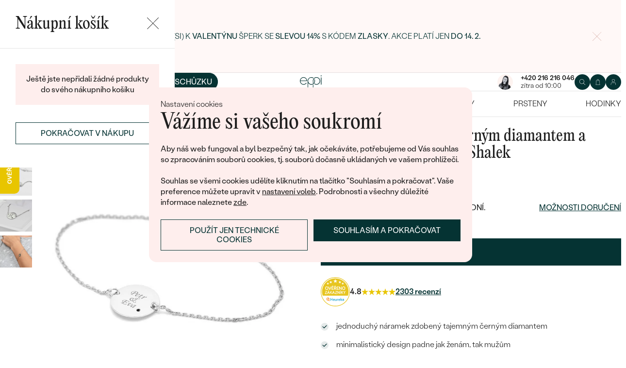

--- FILE ---
content_type: text/html; charset=UTF-8
request_url: https://www.eppi.cz/sperk/platinovy-naramek-s-cernym-diamantem-a-gravirem-dle-vasi-volby-shalek/41227
body_size: 19858
content:
<!DOCTYPE html><html class="no-js no-scroll-behavior" lang="cs"><head><meta charset="UTF-8"><title>Platinový náramek s černým diamantem a gravírem dle vaší volby Shalek | Eppi.cz</title><link rel="preload" href="/redesign/fonts/editorial-new_3.woff2" as="font" type="font/woff2" crossorigin><link rel="preload" href="/redesign/fonts/400_4.woff2" as="font" type="font/woff2" crossorigin><link rel="preload" href="/redesign/fonts/500_4.woff2" as="font" type="font/woff2" crossorigin><script>
      !function(e){var t={};function n(r){if(t[r])return t[r].exports;var o=t[r]={i:r,l:!1,exports:{}};return e[r].call(o.exports,o,o.exports,n),o.l=!0,o.exports}n.m=e,n.c=t,n.d=function(e,t,r){n.o(e,t)||Object.defineProperty(e,t,{enumerable:!0,get:r})},n.r=function(e){"undefined"!=typeof Symbol&&Symbol.toStringTag&&Object.defineProperty(e,Symbol.toStringTag,{value:"Module"}),Object.defineProperty(e,"__esModule",{value:!0})},n.t=function(e,t){if(1&t&&(e=n(e)),8&t)return e;if(4&t&&"object"==typeof e&&e&&e.__esModule)return e;var r=Object.create(null);if(n.r(r),Object.defineProperty(r,"default",{enumerable:!0,value:e}),2&t&&"string"!=typeof e)for(var o in e)n.d(r,o,function(t){return e[t]}.bind(null,o));return r},n.n=function(e){var t=e&&e.__esModule?function(){return e.default}:function(){return e};return n.d(t,"a",t),t},n.o=function(e,t){return Object.prototype.hasOwnProperty.call(e,t)},n.p="../js/",n(n.s=15)}({0:function(e,t,n){"use strict";t.a=function(e){"loading"!==document.readyState&&null!==document.body?e():document.addEventListener("DOMContentLoaded",e)}},15:function(e,t,n){"use strict";n.r(t);var r=n(0);document.documentElement.classList.remove("no-js"),function(){try{return document.createEvent("TouchEvent"),!0}catch(e){return!1}}()||document.documentElement.classList.add("no-touch"),Object(r.a)((function(){document.documentElement.style.setProperty("--scrollbar-width",window.innerWidth-document.documentElement.clientWidth+"px")}))}});
      var svgFiles = {
        global: '/redesign/svg/svg.svg?ver=1768252758'
      };
    </script><link rel="stylesheet" href="/redesign/css/styles.css?ver=1768310792"><meta name="viewport" content="width=device-width, initial-scale=1"><meta http-equiv="X-UA-Compatible" content="ie=edge"><meta name="description" content=" jednoduchý náramek zdobený tajemným černým diamantem. minimalistický design padne jak ženám, tak mužům. gravírování promění šperk v jedinečný doplněk. "><meta name="keywords" content=""><meta name="robots" content="index, follow"><meta name="author" content="Eppi"><meta name="revisit-after" content="1 days"><meta property="og:site_name" content="Platinový náramek s černým diamantem a gravírem dle vaší volby Shalek"><meta property="og:title" content="Platinový náramek s černým diamantem a gravírem dle vaší volby Shalek"><meta property="og:type" content="product"><meta property="og:image" content="https://www.eppi.cz/img/prod/6/70506.jpg"><meta property="og:url" content="https://www.eppi.cz/sperk/platinovy-naramek-s-cernym-diamantem-a-gravirem-dle-vasi-volby-shalek/41227"><meta property="og:description" content=" jednoduchý náramek zdobený tajemným černým diamantem. minimalistický design padne jak ženám, tak mužům. gravírování promění šperk v jedinečný doplněk. "><meta property="fb:app_id" content="179590442240153"><link rel="icon" type="image/png" href="/redesign/images/favicons/favicon-96x96.png" sizes="96x96" /><link rel="icon" type="image/svg+xml" href="/redesign/images/favicons/favicon.svg" /><link rel="shortcut icon" href="/redesign/images/favicons/favicon.ico" /><link rel="apple-touch-icon" sizes="180x180" href="/redesign/images/favicons/apple-touch-icon.png" /><meta name="apple-mobile-web-app-title" content="MyWebSite" /><link rel="manifest" href="/redesign/images/favicons/site.webmanifest" /><link rel="stylesheet" href="https://cdn.luigisbox.com/autocomplete.css"/><link rel="dns-prefetch" href="//live.luigisbox.com"><link href="https://www.eppi.cz/sperk/platinovy-naramek-s-cernym-diamantem-a-gravirem-dle-vasi-volby-shalek/41227" rel="canonical" /><script>
window.dataLayer = window.dataLayer || [];
dataLayer.push({ ecommerce: null });
dataLayer.push({"event":"page_category_identification","page.category.pageType":"product"});
dataLayer.push({"event":"view_item","ecommerce":{"currency":"CZK","value":"19578.51","items":[{"type":"product","item_id":41227,"item_sku":"P_41227","item_name":"\"Platinový náramek s černým diamantem a gravírem dle vaší volby Shalek\"","currency":"CZK","discount":"","index":0,"item_brand":"Eppi","item_category":"Náramky","item_category2":"Náramky s vlastním textem","item_category3":"","item_category4":"","item_category5":"","price":"19578.51","item_url":"https:\/\/www.eppi.cz\/sperk\/platinovy-naramek-s-cernym-diamantem-a-gravirem-dle-vasi-volby-shalek\/41227"}]}});
</script><script>window.dataLayer = window.dataLayer || [];</script><script>
  function gtag(){
    dataLayer.push(arguments);
  }

  var gtmData = {};

  function getCookie(cname) {
    var name = cname + "=";
    var decodedCookie = decodeURIComponent(document.cookie);
    var ca = decodedCookie.split(';');

    for (var i = 0; i <ca.length; i++) {
      var c = ca[i];

      while (c.charAt(0) == ' ') {
        c = c.substring(1);
      }
      if (c.indexOf(name) == 0) {
        return c.substring(name.length, c.length);
      }
    }

    return "";
  }

  var cookie = getCookie('cookie-consent');

  if (cookie !== '') {
    gtag('consent', 'default', JSON.parse(cookie));
  }
  else {
    gtag('consent', 'default', {
      'functionality_storage': 'granted',
      'ad_storage': 'denied',
      'analytics_storage': 'denied',
      'personalization_storage': 'denied',
      'ad_user_data': 'denied',
      'ad_personalization': 'denied'
    });
  }

  (function(w,d,s,l,i){w[l]=w[l]||[];w[l].push({'gtm.start':new Date().getTime(),event:'gtm.js'});var f=d.getElementsByTagName(s)[0],j=d.createElement(s),dl=l!='dataLayer'?'&l='+l:'';j.async=true;j.src='https://www.googletagmanager.com/gtm.js?id='+i+dl;f.parentNode.insertBefore(j,f);})(window,document,'script','dataLayer','GTM-M5SG743');
</script><script type="application/ld+json">
{
  "@context": "http://schema.org",
  "@graph": [
          {
        "@context": "https://schema.org",
        "@type": "BreadcrumbList",
        "itemListElement": [
                {
            "@type": "ListItem",
            "position": 1,
            "name": "Náramky",
            "item": "https://www.eppi.cz/sperky/naramky"
                    }
        ,        {
            "@type": "ListItem",
            "position": 2,
            "name": "Náramky s vlastním textem",
            "item": "https://www.eppi.cz/sperky/naramky/s-vlastnim-textem"
                    }
        ,        {
            "@type": "ListItem",
            "position": 3,
            "name": "Platinový náramek s černým diamantem a gravírem dle vaší volby Shalek"        }
                ]
      },
    {
      "@context": "http://schema.org/",
      "@type": "Product",
      "name": "Platinový náramek s černým diamantem a gravírem dle vaší volby Shalek",      "image": "https://www.eppi.cz/img/prod/6/70506.jpg",      "description": "\r\njednoduchý náramek zdobený tajemným černým diamantem. \r\nminimalistický design padne jak ženám, tak mužům. \r\ngravírování promění šperk v jedinečný doplněk. \r\n",
      "brand": "Eppi",       "sku": "náramok01cerny-gravir_platinum",
      "mpn": "náramok01cerny-gravir_platinum",
            "offers": {
                "@type": "Offer",
          "url" : "https://www.eppi.cz/sperk/platinovy-naramek-s-cernym-diamantem-a-gravirem-dle-vasi-volby-shalek/41227",          "priceSpecification": {
            "@type": "PriceSpecification",
            "priceCurrency": "CZK",
            "price": "23690",
            "minPrice": "23690",
            "maxPrice": "23690"
          },
                    "itemCondition": "http://schema.org/NewCondition",
          "availability": "http://schema.org/InStock",
                "hasMerchantReturnPolicy": {
             "@type": "MerchantReturnPolicy",
             "merchantReturnDays": 120,
             "merchantReturnLink": "https://www.eppi.cz/vraceni-zbozi-a-reklamace",
             "returnPolicyCategory": "https://schema.org/MerchantReturnFiniteReturnWindow",
             "returnMethod": ["https://schema.org/ReturnByMail", "https://schema.org/ReturnInStore"],
             "returnFees": "https://schema.org/ReturnShippingFees",
             "applicableCountry":""
          }
      }
    }
  ]
}
</script></head><body data-currency="Kč" class="cs " data-no-subscribe="1" data-csrf="57ff4d2b50e68d4bb0630854bb270b5c767106ef60e2cec0b3c7bd93d594202b0c9119e4b03d0660dca75e9c0672355a52fa8bf22434eeb61b46d33f39cc0582"><noscript><iframe src="https://www.googletagmanager.com/ns.html?id=GTM-M5SG743" height="0" width="0" style="display:none;visibility:hidden"></iframe></noscript><div class="c-notification-cookie"><div class="c-notification-cookie__body"><p class="c-notification-cookie__pre-title">Nastavení cookies</p><h2 class="c-notification-cookie__title">Vážíme si vašeho soukromí</h2><p class="c-notification-cookie__msg"> Aby náš web fungoval a byl bezpečný tak, jak očekáváte, potřebujeme od Vás souhlas so zpracováním souborů cookies, tj. souborů dočasně ukládaných ve vašem prohlížeči.<br><br>Souhlas se všemi cookies udělíte kliknutím na tlačítko "Souhlasím a pokračovat". Vaše preference můžete upravit v <a href="#cookie-consent-form" class="js-cookie-preferences">nastavení voleb</a>. Podrobnosti a všechny důležité informace naleznete <a href="/soubory-cookie-na-nasi-strance">zde</a>. </p><p class="c-notification-cookie__btns"><span class="c-notification-cookie__btn-agree"><a href="#" class="btn btn--full js-cookie-allow"><span class="btn__text">Souhlasím a pokračovat</span></a></span><span class="c-notification-cookie__btn-deny"><a href="#" class="btn btn--full btn--transparent js-cookie-deny"><span class="btn__text">Použít jen technické cookies</span></a></span></p></div></div><div id="cookie-consent-form" class="u-dn"><div class="js-cookie-alert-content"><div class="c-cookie-preferences"><div class="c-cookie-preferences__header"><h2 class="h3">Nastavení cookies</h2><p>Vyberte si, které kategorie cookies máte zájem povolit.</p></div><ul class="c-cookie-preferences__list"><li class="c-cookie-preferences__item"><p class="c-cookie-preferences__row"><input type="checkbox" id="functionality_storage" value="1" name="functionality_storage" disabled="disabled" checked="checked"><label for="functionality_storage"><span class="c-cookie-preferences__inner"></span><span class="c-cookie-preferences__label">Technické cookies (vždy aktivní)</span></label><span class="c-cookie-preferences__desc"> Bez nich to nepůjde. Jsou důležité pro správné fungování našeho webu. Pomáhají například uchovat obsah vašeho košíku nebo uložit nastavení soukromí. </span></p></li><li class="c-cookie-preferences__item"><p class="c-cookie-preferences__row"><input type="checkbox" id="analytics_storage" value="1" name="analytics_storage"><label for="analytics_storage"><span class="c-cookie-preferences__inner"></span><span class="c-cookie-preferences__label">Analytické cookies</span></label><span class="c-cookie-preferences__desc"> Pomáhají nám analyzovat, jak využíváte náš web (zcela anonymizovaně), abychom pro vás mohli zlepšovat jeho fungování. </span></p></li><li class="c-cookie-preferences__item"><p class="c-cookie-preferences__row"><input type="checkbox" id="ad_storage" value="1" name="ad_storage"><label for="ad_storage"><span class="c-cookie-preferences__inner"></span><span class="c-cookie-preferences__label">Marketingové cookies</span></label><span class="c-cookie-preferences__desc"> Umožňují nám zobrazit vám relevantní reklamu, která je přizpůsobená přímo vám na míru. </span></p></li><li class="c-cookie-preferences__item"><p class="c-cookie-preferences__row"><input type="checkbox" id="personalization_storage" value="1" name="personalization_storage"><label for="personalization_storage"><span class="c-cookie-preferences__inner"></span><span class="c-cookie-preferences__label">Personalizační cookies</span></label><span class="c-cookie-preferences__desc"> Slouží pro váš lepší uživatelský dojem ze stránek. Můžeme vám pak zobrazit obsah nebo funkce přizpůsobené jen vám. </span></p></li></ul><p class="c-cookie-preferences__btns"><span class="c-cookie-preferences__btn-agree"><a href="#" class="btn btn--full js-cookie-allow"><span class="btn__text">Povolit všechny cookies</span></a></span><span class="c-cookie-preferences__btn-custom"><a href="#" class="btn btn--full js-cookie-custom"><span class="btn__text">Povolit vybrané cookies</span></a></span></p></div></div></div><header role="banner" class="l-header js-header-size"><div class="c-top-bar" data-count="1"><div class="c-top-bar__wrapper"><ul class="c-top-bar__list"><li class="c-top-bar__item c-top-bar__item--center c-top-bar__item--show js-gae-promo" style="--topBarBgColor: #FFF8F7; --topBarColor: #FFFFFF; --topBarIconColor: #B77165" data-alert-name="valentyn_2026_hb_cz" data-gae-label="valentyn_2026_hb_cz" data-gae-position="hello_bar" data-delay="5"><div class="container"><p class="c-top-bar__p"><span class="c-top-bar__icon"><svg class="w-icon w-icon--btn-favourite"><use xlink:href="/redesign/svg/svg.svg?ver=1768252758#icon-btn-favourite"></use></svg></span><span class="c-top-bar__desc"><span class="u-dn@md"><a href="https://www.eppi.cz/valentynske-sperky">Darujte (si) k <strong>Valentýnu</strong> šperk se <strong>slevou 14%</strong> s kódem <strong>ZLASKY. </strong>Akce platí jen </a><strong><a href="https://www.eppi.cz/valentynske-sperky">do 14. 2.</a><br /></strong></span><span class="u-dn u-db@md"><a href="https://www.eppi.cz/valentynske-sperky">Darujte (si) k <strong>Valentýnu</strong> šperk se <strong>slevou 14%</strong> s kódem <strong>ZLASKY</strong>. Akce platí jen </a><strong><a href="https://www.eppi.cz/valentynske-sperky">do 14. 2.</a><br /></strong></span></span></p><p class="c-top-bar__close-p"><button type="submit" class="c-top-bar__close js-hello-bar-close" aria-label="Zavřít" title="Zavřít"><svg class="w-icon w-icon--cross"><use xlink:href="/redesign/svg/svg.svg?ver=1768252758#icon-cross"></use></svg></button></p></div></li></ul></div></div><div class="l-header__stick"><div class="l-header__stick-inner"><div class="l-header__inner-wrapper"><div class="container"><div class="l-header__inner"><div class="l-header__desktop-nav"><nav class="n-desktop" role="navigation"><ul class="n-desktop__list"><li class="n-desktop__item"><a href="/napoveda/o-nas" class="n-desktop__link"> O nás </a></li><li class="n-desktop__item"><a href="/blog" class="n-desktop__link"> Blog </a></li><li class="n-desktop__item"><a href="/sperky-na-zakazku" class="n-desktop__link"> Šperky na míru </a></li><li class="n-desktop__item"><a href="/setkejte-se-s-nami#meet" class="btn btn--with-icon"><span class="btn__text"><svg class="w-icon w-icon--btn-meeting"><use xlink:href="/redesign/svg/svg.svg?ver=1768252758#icon-btn-meeting"></use></svg><span> Domluvit si schůzku </span></span></a></li></ul></nav></div><p class="l-header__logo"><a href="/" class="l-header__logo-link"><svg xmlns="http://www.w3.org/2000/svg" viewBox="0 0 194 113.8"><g id="Layer_2" data-name="Layer 2" fill="currentColor"><path d="M119.9 81.2v32.7h-5V83.6l2.7-1.2 2.3-1.2zm60.5-31.9a32.8 32.8 0 0 1-32.8 32.8 32.4 32.4 0 0 1-20-6.8 36.2 36.2 0 0 0 3.3-3.9 27.4 27.4 0 0 0 16.7 5.6 27.7 27.7 0 0 0 0-55.5h-1.9a2.7 2.7 0 0 0-.4 0l-1.5.2q-.5 0-.9.2h-.1l-.8.1-1 .2a2.8 2.8 0 0 0-.3.1l-.5.2a21 21 0 0 0-2.5.8 12.6 12.6 0 0 0-1.1.5l-.8.3-.5.3a26.4 26.4 0 0 0-2.6 1.4l-.4.3h-.2l-.2.2a23.6 23.6 0 0 0-2.2 1.7 24 24 0 0 0-2.3 2.2 26.6 26.6 0 0 0-2.2 2.8 28.6 28.6 0 0 0-2 3.1 28 28 0 0 0-3.4 13.2v15a23.5 23.5 0 0 1-3.6 3.6l-1.4 1V48.5a31.7 31.7 0 0 1 .5-4.8V43a32 32 0 0 1 3.4-9.4 30.5 30.5 0 0 1 3-4.4 29.6 29.6 0 0 1 2.3-2.8 27.7 27.7 0 0 1 2.4-2.2 24.8 24.8 0 0 1 2.3-1.7l.3-.3a30.1 30.1 0 0 1 3.7-2.2l1-.5h.2l.8-.4 1-.4 1-.4 1.2-.4a4.9 4.9 0 0 1 .6-.2l1.2-.3 1.3-.3 1-.2 1.2-.2h1a32.8 32.8 0 0 1 36.2 32.5z"/><path d="M134.3 49.3a32.7 32.7 0 0 1-14.8 27.4 32 32 0 0 1-3.6 2A32.8 32.8 0 0 1 81.2 75a32.9 32.9 0 0 1-7.4-8.2v47h-5V49.3a32.8 32.8 0 0 1 32.8-32.8 32.5 32.5 0 0 1 14.3 3.3 32 32 0 0 1 5.4 3.4l-.4.3a34.5 34.5 0 0 0-2.6 3.1l-.3.4a27.6 27.6 0 0 0-16.4-5.4 27.7 27.7 0 0 0-17.2 49.5 27.4 27.4 0 0 0 17.2 6 27.8 27.8 0 0 0 27.7-27.7v-1.7l-.2-1.6v-.3l-.2-1.2v-.2l-.3-1.5v-.2a27.5 27.5 0 0 0-1.6-4.4.3.3 0 0 0 0-.1 23.5 23.5 0 0 1 1.7-2.6l1.6-2a33.4 33.4 0 0 1 3 7.9l.3 1 .4 2.2.1 1a16.6 16.6 0 0 1 .2 1.9v1.7zm52-30.7h5.1v63h-5zM32.3 16.3a30.4 30.4 0 0 0-22.9 9.9A32.7 32.7 0 0 0 0 49.4a31.7 31.7 0 0 0 9.7 23.2 31.6 31.6 0 0 0 23 9.7 32.8 32.8 0 0 0 15-3.7 32 32 0 0 0 11.5-10l.5-.6-4-2.8-.3.6a26.4 26.4 0 0 1-22.6 11.6 26.7 26.7 0 0 1-19.5-8A27 27 0 0 1 5.1 51h59.5v-1.6a32.5 32.5 0 0 0-9.5-23.2 30.7 30.7 0 0 0-23-9.9zm0 5a26 26 0 0 1 18.7 7.4 27.1 27.1 0 0 1 8.4 17.4H5a28 28 0 0 1 8.5-17.3 25.7 25.7 0 0 1 18.6-7.5zM183.8 5.1l5.1-5 5 5-5 5z"/></g></svg></a></p><div class="l-header__side-nav"><nav class="n-side" role="navigation"><p class="n-side__contact"><a href="tel:+420216216046"><picture><source srcset="https://img.eppi.cz/53fc6598-0182-4d3f-daa7-0490e0191e00/h=200 2x, https://img.eppi.cz/53fc6598-0182-4d3f-daa7-0490e0191e00/h=100 1x"><img src="https://img.eppi.cz/53fc6598-0182-4d3f-daa7-0490e0191e00/h=100" alt="" width="100" height="100" loading="lazy"></picture><span><strong>+420 216 216 046</strong><small>zítra od 10:00</small></span></a></p><ul class="n-side__list"><li class="n-side__item n-side__item--search"><button type="button" class="n-side__link"><svg class="w-icon w-icon--search"><use xlink:href="/redesign/svg/svg.svg?ver=1768252758#icon-search"></use></svg></button></li><li class="n-side__item n-side__item--2"><a href="/nakupni-karta" class="n-side__link js-cart-toggler" data-count="0" data-price=""><svg class="w-icon w-icon--cart"><use xlink:href="/redesign/svg/svg.svg?ver=1768252758#icon-cart"></use></svg></a></li><li class="n-side__item n-side__item--3"><a href="/prihlaseni" class="n-side__link "><svg class="w-icon w-icon--account"><use xlink:href="/redesign/svg/svg.svg?ver=1768252758#icon-account"></use></svg></a></li><li class="n-side__item n-side__item--toggler"><button type="button" class="n-side__toggler js-mobile-nav-toggler"><i></i><span class="u-hidden">Otevřít navigaci</span></button></li></ul></nav></div></div></div></div><nav class="n-main" role="navigation"><div class="container"><ul class="n-main__list"><li class=" n-main__item n-main__item--gifts "><a href="/valentynske-sperky" class="n-main__link"> Valentýn </a></li><li class=" n-main__item n-main__item--subs "><div class="n-main__category"><a href="/snubni-prsteny" class="n-main__link"> Snubní prsteny </a><a href="/snubni-prsteny" class="n-main__toggler"></a></div><div class="n-main__panel"><div class="n-main__panel-overflow"><div class="n-sub n-sub--4"><ul class="n-sub__list"><li class="n-sub__item"><strong>Nepřehlédněte</strong><ul><li><a href="/snubni-prsteny/novinky">Novinky</a></li><li><a href="/snubni-prsteny/bestsellery">Bestsellery</a></li><li><a href="/snubni-prsteny/hazelnut-zlato">Hazelnut gold</a></li></ul></li><li class="n-sub__item"><strong>Dle materiálu</strong><ul><li><a href="/snubni-prsteny/klasicke-zlate-snubni-prsteny">Zlato</a></li><li><a href="/snubni-prsteny/platinove-snubni-prsteny">Platina</a></li><li><a href="/snubni-prsteny/karbonove">Karbon</a></li><li><a href="/snubni-prsteny/titanove">Titan</a></li><li><a href="/snubni-prsteny/tantalove">Tantal</a></li><li><a href="/snubni-prsteny/snubni-prsteny-z-kombinovaneho-zlata">Kombinované zlato</a></li></ul></li><li class="n-sub__item"><strong>Dle stylu</strong><ul><li><a href="/snubni-prsteny/jednoduche">Jednoduché</a></li><li><a href="/snubni-prsteny/minimalisticke-snubni-prsteny">Bez kamene</a></li><li><a href="/snubni-prsteny/eternity-prsteny">Eternity</a></li><li><a href="/snubni-prsteny/vykrojene-snubni-prsteny">Vykrojené</a></li><li><a href="/snubni-prsteny/vintage-snubni-prsteny">Vintage</a></li><li><a href="/snubni-prsteny/atypicke-snubni-prsteny">Netradiční</a></li><li><a href="/snubni-prsteny/atypicke-snubni-prsteny/tepane">Tepané</a></li><li><a href="/snubni-prsteny/rucne-ryte">Ručně ryté</a></li><li><a href="/snubni-prsteny/atypicke-snubni-prsteny/s-vyplni">S výplní</a></li><li><a href="/snubni-prsteny/svatebni-sety">Svatební sety</a></li></ul></li><li class="n-sub__item"><strong>Dle ceny</strong><ul><li><a href="/snubni-prsteny/levne">Cenově dostupné</a></li><li><a href="/snubni-prsteny/luxusni">Luxusní</a></li></ul></li></ul><div class="n-sub__banner n-sub__banner--dark"><picture class="n-sub__banner-img"><source srcset="/cdn-cgi/image/f=auto,w=1024,fit=scale-down/images/nav-boxes/weddings2x.jpg 2x, /cdn-cgi/image/f=auto,w=548,fit=scale-down/images/nav-boxes/weddings2x.jpg 1x" media="(max-width:567px)"><source srcset="/cdn-cgi/image/f=auto/images/nav-boxes/weddings2x.jpg 2x, /cdn-cgi/image/f=auto,w=512,fit=scale-down/images/nav-boxes/weddings2x.jpg 1x" media="(max-width:1023px)"><source srcset="/cdn-cgi/image/f=auto/images/nav-boxes/weddings2x.jpg 2x, /cdn-cgi/image/f=auto,w=1024,fit=scale-down/images/nav-boxes/weddings2x.jpg 1x"><img src="/cdn-cgi/image/f=auto,w=1024,fit=scale-down/images/nav-boxes/weddings2x.jpg" alt="" width="491" height="254" loading="lazy"></picture><div class="n-sub__banner-desc"><p class="h1 n-sub__banner-title">Nejprodávanější snubní prsteny</p><p class="n-sub__banner-cta"><a href="/snubni-prsteny/bestsellery" class="btn btn--full@lgDown btn--white w-mask"><span class="btn__text"> Prohlédnout </span></a></p></div></div></div></div></div></li><li class=" n-main__item n-main__item--subs "><div class="n-main__category"><a href="/zasnubni-prsteny" class="n-main__link"> Zásnubní prsteny </a><a href="/zasnubni-prsteny" class="n-main__toggler"></a></div><div class="n-main__panel"><div class="n-main__panel-overflow"><div class="n-sub n-sub--5"><ul class="n-sub__list"><li class="n-sub__item"><strong>Nepřehlédněte</strong><ul><li><a href="/zasnubni-prsteny/novinky">Novinky</a></li><li><a href="/zasnubni-prsteny/bestsellery">Bestsellery</a></li><li><a href="/zasnubni-prsteny/wave-kolekce">Wave kolekce</a></li><li><a href="/kolekce/pure-sparkle">Pure sparkle kolekce</a></li></ul></li><li class="n-sub__item"><strong>Dle stylu</strong><ul><li><a href="/zasnubni-prsteny/s-diamanty/soliter">Soliter</a></li><li><a href="/zasnubni-prsteny/s-postrannimi-diamanty">Postranní kameny</a></li><li><a href="/zasnubni-prsteny/halo-s-diamanty">Halo</a></li><li><a href="/zasnubni-prsteny/se-tremi-diamanty">Tři kameny</a></li><li><a href="/zasnubni-prsteny/vintage-s-diamanty">Vintage</a></li><li><a href="/snubni-prsteny/svatebni-sety">Snubní a zásnubní sety</a></li><li><a href="/netradicni-zasnubni-prsteny">Netradiční</a></li></ul></li><li class="n-sub__item"><strong>Sestav si svůj prsten</strong><ul><li><a href="/vyberte-si-prsten">Začít s prstenem</a></li><li><a href="/diamanty-k-osazeni">Začít s diamantem</a></li><li><a href="/diamanty-k-osazeni-laboratorni">Začít s lab-grown diamantem</a></li><li><a href="/diamanty-k-osazeni-barevne">Začít s barevným diamantem</a></li></ul></li><li class="n-sub__item"><strong>Dle drahokamu</strong><ul><li><a href="/zasnubni-prsteny/s-diamanty">Diamant</a></li><li><a href="/zasnubni-prsteny/s-lab-grown-diamanty">Lab-grown diamant</a></li><li><a href="/zasnubni-prsteny/s-moissanitem">Moissanit</a></li><li><a href="/zasnubni-prsteny/s-barevnymi-diamanty">Barevný diamant</a></li><li><a href="/zasnubni-prsteny/s-cernymi-diamanty">Černý diamant</a></li><li><a href="/zasnubni-prsteny/se-salt-and-pepper-diamanty">Salt and Pepper diamant</a></li><li><a href="/zasnubni-prsteny/s-drahokamy">Drahokam</a></li></ul></li><li class="n-sub__item"><strong>Dle materiálu</strong><ul><li><a href="/zasnubni-prsteny/zlate-zasnubni-prsteny">Zlato</a></li><li><a href="/zasnubni-prsteny/platinove-zasnubni-prsteny">Platina</a></li></ul></li></ul><div class="n-sub__banner"><picture class="n-sub__banner-img"><source srcset="/cdn-cgi/image/f=auto,w=1024,fit=scale-down/images/nav-boxes/wave-collection2x.jpg 2x, /cdn-cgi/image/f=auto,w=548,fit=scale-down/images/nav-boxes/wave-collection2x.jpg 1x" media="(max-width:567px)"><source srcset="/cdn-cgi/image/f=auto,scq=50/images/nav-boxes/wave-collection2x.jpg 2x, /cdn-cgi/image/f=auto,w=512,fit=scale-down/images/nav-boxes/wave-collection2x.jpg 1x" media="(max-width:1023px)"><source srcset="/cdn-cgi/image/f=auto/images/nav-boxes/wave-collection2x.jpg 2x, /cdn-cgi/image/f=auto,w=548,fit=scale-down/images/nav-boxes/wave-collection2x.jpg 1x"><img src="/cdn-cgi/image/f=auto,w=548,fit=scale-down/images/nav-boxes/wave-collection2x.jpg" alt="" width="254" height="255" loading="lazy"></picture><div class="n-sub__banner-desc"><p class="h1 n-sub__banner-title">Wave kolekce</p><p class="n-sub__banner-cta"><a href="/zasnubni-prsteny/wave-kolekce" class="btn btn--full@lgDown w-mask"><span class="btn__text"> Prohlédnout </span></a></p></div></div></div></div></div></li><li class=" n-main__item n-main__item--subs "><div class="n-main__category"><a href="/sperky" class="n-main__link"> Šperky </a><a href="/sperky" class="n-main__toggler"></a></div><div class="n-main__panel"><div class="n-main__panel-overflow"><div class="n-sub n-sub--5"><ul class="n-sub__list"><li class="n-sub__item"><strong>Nepřehlédněte</strong><ul><li><a href="/kolekce/maly-princ">Malý princ</a></li><li><a href="/kolekce">Kolekce</a></li><li><a href="/novinky">Novinky</a></li><li><a href="/sperky-skladem">Šperky skladem</a></li><li><a href="/bestsellery">Bestsellery</a></li><li><a href="/tipy-na-darky/darky-pro-zeny">Dárky pro ženy</a></li><li><a href="/tipy-na-darky/darky-pro-muze">Dárky pro muže</a></li><li><a href="/vyprodej">Výprodej</a></li><li><a href="/kdyz-sperky-pomahaji">Když šperky pomáhají</a></li></ul></li><li class="n-sub__item"><strong>Dle typu</strong><ul><li><a href="/sperky/nausnice">Náušnice</a></li><li><a href="/sperky/prsteny">Prsteny</a></li><li><a href="/sperky/privesky-nahrdelniky">Přívěsky</a></li><li><a href="/sperky/naramky">Náramky</a></li><li><a href="/sperky/soupravy-sperku">Sety</a></li><li><a href="/panske-sperky">Pánské šperky</a></li><li><a href="/detske-sperky">Dětské šperky</a></li><li><a href="/sperky/broze">Brože</a></li><li><a href="/sperkovnice">Šperkovnice</a></li></ul></li><li class="n-sub__item"><strong>Dle materiálu</strong><ul><li><a href="/sperky/zlate-sperky">Zlato</a></li><li><a href="/sperky/stribrne-sperky">Stříbro</a></li><li><a href="/sperky/platinove-sperky">Platina</a></li></ul></li><li class="n-sub__item"><strong>Dle kamene</strong><ul><li><a href="/sperky/diamantove-sperky"> S diamanty</a></li><li><a href="/sperky/drahokamove-sperky">S drahokamy</a></li><li><a href="/sperky-s-lab-grown-diamanty"> S Lab-grown Diamanty</a></li><li><a href="/sperky/perlove-sperky">S Perlami</a></li></ul></li><li class="n-sub__item"><strong>Dle stylu</strong><ul><li><a href="/personalizovane-sperky">Personalizované</a></li><li><a href="/symbolicke-sperky">Symbolické</a></li><li><a href="/sperky/minimalisticke">Minimalistické</a></li><li><a href="/sperky/podle-barvy-drahokamu">Podle barvy</a></li><li><a href="/podle-tvaru-drahokamu">Podle tvaru kamene</a></li><li><a href="/sperky-na-zakazku">Na míru</a></li><li><a href="/diamanty">Diamanty</a></li></ul></li></ul><div class="n-sub__banner"><picture class="n-sub__banner-img"><source srcset="/cdn-cgi/image/f=auto,w=1024,fit=scale-down/images/nav-boxes/jewels26_2x.jpg 2x, /cdn-cgi/image/f=auto,w=548,fit=scale-down/images/nav-boxes/jewels26_2x.jpg 1x" media="(max-width:567px)"><source srcset="/cdn-cgi/image/f=auto,scq=50/images/nav-boxes/jewels26_2x.jpg 2x, /cdn-cgi/image/f=auto,w=512,fit=scale-down/images/nav-boxes/jewels26_2x.jpg 1x" media="(max-width:1023px)"><source srcset="/cdn-cgi/image/f=auto/images/nav-boxes/jewels26_2x.jpg 2x, /cdn-cgi/image/f=auto,w=548,fit=scale-down/images/nav-boxes/jewels26_2x.jpg 1x"><img src="/cdn-cgi/image/f=auto,w=548,fit=scale-down/images/nav-boxes/jewels26_2x.jpg" alt="" width="254" height="255" loading="lazy"></picture><div class="n-sub__banner-desc"><p class="h1 n-sub__banner-title">Bestsellery</p><p class="n-sub__banner-cta"><a href="/bestsellery" class="btn btn--full@lgDown w-mask"><span class="btn__text"> Objevit </span></a></p></div></div></div></div></div></li><li class=" n-main__item n-main__item--subs "><div class="n-main__category"><a href="/sperky/nausnice" class="n-main__link"> Náušnice </a><a href="/sperky/nausnice" class="n-main__toggler"></a></div><div class="n-main__panel"><div class="n-main__panel-overflow"><div class="n-sub n-sub--5"><ul class="n-sub__list"><li class="n-sub__item"><strong>Nepřehlédněte</strong><ul><li><a href="/sperky/nausnice/novinky">Novinky</a></li><li><a href="/sperky/nausnice/bestsellery">Bestsellery</a></li><li><a href="/sperky-skladem/nausnice-skladem">Šperky skladem</a></li><li><a href="/sperky/nausnice/vyprodej">Výprodej</a></li></ul></li><li class="n-sub__item"><strong>Dle materiálu</strong><ul><li><a href="/sperky/nausnice/zlate-nausnice">Zlaté</a></li><li><a href="/sperky/nausnice/stribrne-nausnice">Stříbrné</a></li><li><a href="/sperky/nausnice/platinove-nausnice">Platinové</a></li></ul></li><li class="n-sub__item"><strong>Dle stylu</strong><ul><li><a href="/sperky/nausnice/peckove-nausnice">Peckové</a></li><li><a href="/sperky/nausnice/kruhove-nausnice">Kruhové</a></li><li><a href="/sperky/nausnice/minimalisticke">Minimalistické</a></li><li><a href="/sperky/nausnice/visaci-nausnice">Visací</a></li><li><a href="/sperky/nausnice/soliter">Solitér</a></li><li><a href="/sperky/nausnice/ve-tvaru-srdce">Ve tvaru srdce</a></li><li><a href="/sperky/nausnice/detske-nausnice">Dětské</a></li><li><a href="/sperky/piercingy">Piercing</a></li></ul></li><li class="n-sub__item"><strong>Dle kamene</strong><ul><li><a href="/sperky/nausnice/diamantove-nausnice">S diamanty</a></li><li><a href="/sperky/nausnice/nausnice-s-drahokamy">S Drahokamy</a></li><li><a href="/sperky/nausnice/perlove-nausnice">S perlami</a></li></ul></li><li class="n-sub__item"><strong>Dle ceny</strong><ul><li><a href="/sperky/nausnice/cenove-dostupne">Cenově dostupné</a></li><li><a href="/sperky/nausnice/luxusni">Luxusní</a></li></ul></li></ul><div class="n-sub__banner n-sub__banner--dark"><picture class="n-sub__banner-img"><source srcset="/cdn-cgi/image/f=auto,w=1024,fit=scale-down/images/nav-boxes/earrings2x.jpg 2x, /cdn-cgi/image/f=auto,w=548,fit=scale-down/images/nav-boxes/earrings2x.jpg 1x" media="(max-width:567px)"><source srcset="/cdn-cgi/image/f=auto,scq=50/images/nav-boxes/earrings2x.jpg 2x, /cdn-cgi/image/f=auto,w=512,fit=scale-down/images/nav-boxes/earrings2x.jpg 1x" media="(max-width:1023px)"><source srcset="/cdn-cgi/image/f=auto/images/nav-boxes/earrings2x.jpg 2x, /cdn-cgi/image/f=auto,w=548,fit=scale-down/images/nav-boxes/earrings2x.jpg 1x"><img src="/cdn-cgi/image/f=auto,w=548,fit=scale-down/images/nav-boxes/earrings2x.jpg" alt="" width="254" height="255" loading="lazy"></picture><div class="n-sub__banner-desc"><p class="h1 n-sub__banner-title">Nejprodávanější náušnice</p><p class="n-sub__banner-cta"><a href="/sperky/nausnice/bestsellery" class="btn btn--full@lgDown btn--white w-mask"><span class="btn__text"> Prohlédnout </span></a></p></div></div></div></div></div></li><li class=" n-main__item n-main__item--subs "><div class="n-main__category"><a href="/sperky/privesky-nahrdelniky" class="n-main__link"> Přívěsky </a><a href="/sperky/privesky-nahrdelniky" class="n-main__toggler"></a></div><div class="n-main__panel"><div class="n-main__panel-overflow"><div class="n-sub n-sub--5"><ul class="n-sub__list"><li class="n-sub__item"><strong>Nepřehlédněte</strong><ul><li><a href="/sperky/privesky-nahrdelniky/novinky">Novinky</a></li><li><a href="/sperky/privesky-nahrdelniky/bestsellery">Bestsellery</a></li><li><a href="/sperky-skladem/privesky-skladem">Šperky skladem</a></li><li><a href="/sperky/privesky-nahrdelniky/vyprodej">Výprodej</a></li></ul></li><li class="n-sub__item"><strong>Dle materiálu</strong><ul><li><a href="/sperky/privesky-nahrdelniky/zlate">Zlaté</a></li><li><a href="/sperky/privesky-nahrdelniky/stribrne">Stříbrné</a></li><li><a href="/sperky/privesky-nahrdelniky/platinove">Platinové</a></li></ul></li><li class="n-sub__item"><strong>Dle stylu</strong><ul><li><a href="/sperky/privesky-nahrdelniky/soliter">Solitér</a></li><li><a href="/sperky/privesky-nahrdelniky/k-narozeni-ditete">Narození dítěte</a></li><li><a href="/personalizovane-sperky/personalizovane-privesky-a-nahrdelniky">Personalizované</a></li><li><a href="/sperky/privesky-nahrdelniky/se-znamenim-zverokruhu">Se znamením zvěrokruhu</a></li><li><a href="/sperky/privesky-nahrdelniky/minimalisticke">Minimalistické</a></li><li><a href="/sperky/medailonek">Medailonky</a></li><li><a href="/sperky/retizky">Řetízky</a></li><li><a href="/sperky/privesky-nahrdelniky/ve-tvaru-srdce">Ve tvaru srdce</a></li><li><a href="/sperky/privesky-nahrdelniky/se-zviraty">Se zvířaty</a></li></ul></li><li class="n-sub__item"><strong>Dle drahokamu</strong><ul><li><a href="/sperky/privesky-nahrdelniky/diamantove">S Diamanty</a></li><li><a href="/sperky/privesky-nahrdelniky/drahokamove"> S Drahokamy</a></li><li><a href="/sperky/privesky-nahrdelniky/perlove">S Perlami</a></li></ul></li><li class="n-sub__item"><strong>Dle ceny</strong><ul><li><a href="/sperky/privesky-nahrdelniky/cenove-dostupne">Cenově dostupné</a></li><li><a href="/sperky/privesky-nahrdelniky/luxusni">Luxusní</a></li></ul></li></ul><div class="n-sub__banner"><picture class="n-sub__banner-img"><source srcset="/cdn-cgi/image/f=auto,w=1024,fit=scale-down/images/nav-boxes/necklaces2x.jpg 2x, /cdn-cgi/image/f=auto,w=548,fit=scale-down/images/nav-boxes/necklaces2x.jpg 1x" media="(max-width:567px)"><source srcset="/cdn-cgi/image/f=auto,scq=50/images/nav-boxes/necklaces2x.jpg 2x, /cdn-cgi/image/f=auto,w=512,fit=scale-down/images/nav-boxes/necklaces2x.jpg 1x" media="(max-width:1023px)"><source srcset="/cdn-cgi/image/f=auto/images/nav-boxes/necklaces2x.jpg 2x, /cdn-cgi/image/f=auto,w=548,fit=scale-down/images/nav-boxes/necklaces2x.jpg 1x"><img src="/cdn-cgi/image/f=auto,w=548,fit=scale-down/images/nav-boxes/necklaces2x.jpg" alt="" width="254" height="255" loading="lazy"></picture><div class="n-sub__banner-desc"><p class="h1 n-sub__banner-title">Personalizované přívěsky</p><p class="n-sub__banner-cta"><a href="/personalizovane-sperky/personalizovane-privesky-a-nahrdelniky" class="btn btn--full@lgDown w-mask"><span class="btn__text"> Objevit </span></a></p></div></div></div></div></div></li><li class=" n-main__item n-main__item--subs "><div class="n-main__category"><a href="/sperky/prsteny" class="n-main__link"> Prsteny </a><a href="/sperky/prsteny" class="n-main__toggler"></a></div><div class="n-main__panel"><div class="n-main__panel-overflow"><div class="n-sub n-sub--5"><ul class="n-sub__list"><li class="n-sub__item"><strong>Nepřehlédněte</strong><ul><li><a href="/sperky/prsteny/novinky">Novinky</a></li><li><a href="/sperky/prsteny/bestsellery">Bestsellery</a></li><li><a href="/sperky-skladem/prsteny-skladem">Šperky skladem</a></li><li><a href="/sperky/prsteny/vyprodej">Výprodej</a></li></ul></li><li class="n-sub__item"><strong>Dle materiálu</strong><ul><li><a href="/sperky/prsteny/zlate-prsteny">Zlaté</a></li><li><a href="/sperky/prsteny/stribrne-prsteny">Stříbrné</a></li><li><a href="/sperky/prsteny/platinove-prsteny">Platinové</a></li></ul></li><li class="n-sub__item"><strong>Dle stylu</strong><ul><li><a href="/sperky/prsteny/eternity-prsteny">Eternity</a></li><li><a href="/sperky/prsteny/minimalisticke-prsteny">Minimalistické</a></li><li><a href="/sperky/prsteny/statement-prsteny">Statement</a></li><li><a href="/personalizovane-sperky/prsteny/pecetni">Pečetní</a></li><li><a href="/personalizovane-sperky/personalizovane-prsteny">Personalizované</a></li></ul></li><li class="n-sub__item"><strong>Dle drahokamu</strong><ul><li><a href="/sperky/prsteny/diamantove-prsteny">S Diamanty</a></li><li><a href="/sperky/prsteny/prsteny-s-drahokamy">S Drahokamy</a></li><li><a href="/sperky/prsteny/perlove-prsteny">S Perlami</a></li></ul></li><li class="n-sub__item"><strong>Dle ceny</strong><ul><li><a href="/sperky/prsteny/cenove-dostupne">Cenově dostupné</a></li><li><a href="/sperky/prsteny/luxusni">Luxusní</a></li></ul></li></ul><div class="n-sub__banner"><picture class="n-sub__banner-img"><source srcset="/cdn-cgi/image/f=auto,w=1024,fit=scale-down/images/nav-boxes/rings2x.jpg 2x, /cdn-cgi/image/f=auto,w=548,fit=scale-down/images/nav-boxes/rings2x.jpg 1x" media="(max-width:567px)"><source srcset="/cdn-cgi/image/f=auto,scq=50/images/nav-boxes/rings2x.jpg 2x, /cdn-cgi/image/f=auto,w=512,fit=scale-down/images/nav-boxes/rings2x.jpg 1x" media="(max-width:1023px)"><source srcset="/cdn-cgi/image/f=auto/images/nav-boxes/rings2x.jpg 2x, /cdn-cgi/image/f=auto,w=548,fit=scale-down/images/nav-boxes/rings2x.jpg 1x"><img src="/cdn-cgi/image/f=auto,w=548,fit=scale-down/images/nav-boxes/rings2x.jpg" alt="" width="254" height="255" loading="lazy"></picture><div class="n-sub__banner-desc"><p class="h1 n-sub__banner-title">Nejprodávanější prsteny</p><p class="n-sub__banner-cta"><a href="/sperky/prsteny/bestsellery" class="btn btn--full@lgDown w-mask"><span class="btn__text"> Prohlédnout </span></a></p></div></div></div></div></div></li><li class=" n-main__item "><a href="/hodinky-vremmy" class="n-main__link"> Hodinky </a></li><li class=" n-main__item n-main__item--mobile "><a href="/napoveda/o-nas" class="n-main__link"> O nás </a></li><li class=" n-main__item n-main__item--mobile "><a href="/blog" class="n-main__link"> Blog </a></li><li class=" n-main__item n-main__item--mobile "><a href="/sperky-na-zakazku" class="n-main__link"> Šperky na míru </a></li><li class=" n-main__item n-main__item--mobile "><a href="/setkejte-se-s-nami" class="btn btn--full btn--with-icon"><span class="btn__text"><svg class="w-icon w-icon--btn-meeting"><use xlink:href="/redesign/svg/svg.svg?ver=1768252758#icon-btn-meeting"></use></svg><span> Domluvit si schůzku </span></span></a></li></ul></div></nav></div></div></header><div class="c-search-inner"><button type="button" class="c-search-inner__closer js-search-toggler"></button><div class="c-search-inner__inner"><button type="button" class="c-search-inner__inner-closer js-search-toggler"><svg class="w-icon w-icon--cross"><use xlink:href="/redesign/svg/svg.svg?ver=1768252758#icon-cross"></use></svg></button><form method="get" accept-charset="utf-8" role="search" id="ProductSearchForm" class="c-search" action="/hledat"><p><label for="search" class="c-search-inner__label">Vyhledat</label><input type="search" class="c-search-inner__input" name="q" placeholder="Zadejte hledaný výraz……" id="searchText" aria-labelledby="searchText" aria-label="Search"></p><p class="button"><button type="submit" name="submit"> Vyhledat </button></p></form><script>
        lugisboxConfig = {
          TrackerId: '283044-334485',
          Locale: 'cz',
          Translations: {"cz":{"showAllTitle":"Zobrazit vše","showBuyTitle":"Do košíku","placeholderText":"Vyhledat...","hint":"Pro vyhledávaní :query stlačte Enter","noResultsMessage":"Na frázi :query jsme nic nenašli.","noResultsMessageOne":"Na frázi :query jsme našli jen 1 položku.","types":{"item":{"name":"Produkty","recommendHeroName":"Populární produkty","heroName":"Top produkt","recommendName":"Top produkt"},"query":{"name":"Fráze","recommendName":"Populární fráze"},"category":{"name":"Kategorie","recommendName":"Populární kategorie"},"article":{"name":"Články","recommendName":"Populární články"},"brand":{"name":"Značky","recommendName":"Populární značky"}},"priceFilter":{"minimumFractionDigits":0,"maximumFractionDigits":2,"locale":"cz","prefixed":false,"symbol":"Kč"}}},
        };
      </script></div></div><main role="main" id="content"><div class="p-detail"><div class="container"><div class="p-detail__breadcrumbs"><div class=" c-breadcrumbs "><ul class="c-breadcrumbs__list"><li class="c-breadcrumbs__item"><a href="/sperky/naramky"> Náramky </a><svg class="w-icon w-icon--breadcrumb-arrow"><use xlink:href="/redesign/svg/svg.svg?ver=1768252758#icon-breadcrumb-arrow"></use></svg></li><li class="c-breadcrumbs__item"><a href="/sperky/naramky/s-vlastnim-textem"> Náramky s vlastním textem </a></li></ul></div></div><div style="margin-bottom: var(--spacing);"><form method="post" accept-charset="utf-8" id="ProductViewForm" class="js-product-form-packaging" action="/zabalit/41227"><div style="display:none;"><input type="hidden" name="_method" value="POST"/><input type="hidden" name="_csrfToken" autocomplete="off" value="57ff4d2b50e68d4bb0630854bb270b5c767106ef60e2cec0b3c7bd93d594202b0c9119e4b03d0660dca75e9c0672355a52fa8bf22434eeb61b46d33f39cc0582"/></div><div class="p-detail__grid"><div class="p-detail__gallery"><div class="c-gallery-mobile"><p class="h2 c-gallery-mobile__title">Platinový náramek s černým diamantem a gravírem dle vaší volby Shalek</p><div class="c-gallery-mobile__wrapper"><p class="c-gallery-mobile__like-p"><span role="link" data-href="/pridat-mezi-oblibene/41227" class="c-gallery-mobile__like w-like js-wishlist-toggler" data-wishlist-remove-url="/odstranit-z-oblibenych" data-wishlist-add-class="is-active" rel="nofollow" data-item_id="41227" data-item_name="Platinový náramek s černým diamantem a gravírem dle vaší volby Shalek" data-click_type="Product"><svg class="w-icon w-icon--heart"><use xlink:href="/redesign/svg/svg.svg?ver=1768252758#icon-heart"></use></svg></span></p><div class="c-gallery-mobile__main"><ul class="js-lightbox-list"><li><a href="https://img.eppi.cz/f95abf7b-b33e-44be-d35c-13e8db6fb000/public" data-picture-id="1" class="js-lightbox-opener" data-metal="2" data-metal-first title="Náramek s písmenem"><picture><source media="(max-width: 480px)" srcset="https://img.eppi.cz/f95abf7b-b33e-44be-d35c-13e8db6fb000/h=480 1x, https://img.eppi.cz/f95abf7b-b33e-44be-d35c-13e8db6fb000/w=1024 2x"><source media="(max-width: 1024px)" srcset="https://img.eppi.cz/f95abf7b-b33e-44be-d35c-13e8db6fb000/w=1024"><img src="https://img.eppi.cz/f95abf7b-b33e-44be-d35c-13e8db6fb000/w=750" alt="Náramek s písmenem" loading="lazy"></picture></a></li><li><a href="https://img.eppi.cz/4dbd6221-b769-4770-17fa-27f8bb9b1300/public" data-picture-id="2" class="js-lightbox-opener" data-metal="2" title="Platinový minimalistický náramek 70511"><picture><source media="(max-width: 480px)" srcset="https://img.eppi.cz/4dbd6221-b769-4770-17fa-27f8bb9b1300/h=480 1x, https://img.eppi.cz/4dbd6221-b769-4770-17fa-27f8bb9b1300/w=1024 2x"><source media="(max-width: 1024px)" srcset="https://img.eppi.cz/4dbd6221-b769-4770-17fa-27f8bb9b1300/w=1024"><img src="https://img.eppi.cz/4dbd6221-b769-4770-17fa-27f8bb9b1300/w=750" alt="Platinový minimalistický náramek 70511" loading="lazy"></picture></a></li><li><a href="https://img.eppi.cz/93b8a3a9-6b1c-48c0-e402-b404bd4b8300/public" data-picture-id="3" class="js-lightbox-opener" data-metal="2" title="Náramek s písmenkem 70510"><picture><source media="(max-width: 480px)" srcset="https://img.eppi.cz/93b8a3a9-6b1c-48c0-e402-b404bd4b8300/h=480 1x, https://img.eppi.cz/93b8a3a9-6b1c-48c0-e402-b404bd4b8300/w=1024 2x"><source media="(max-width: 1024px)" srcset="https://img.eppi.cz/93b8a3a9-6b1c-48c0-e402-b404bd4b8300/w=1024"><img src="https://img.eppi.cz/93b8a3a9-6b1c-48c0-e402-b404bd4b8300/w=750" alt="Náramek s písmenkem 70510" loading="lazy"></picture></a></li><li><a href="https://img.eppi.cz/56d0ab6a-a3d1-41e8-04ff-304941183500/public" data-picture-id="4" class="js-lightbox-opener" data-metal="2" title="Náramek s písmenem R 70512"><picture><source media="(max-width: 480px)" srcset="https://img.eppi.cz/56d0ab6a-a3d1-41e8-04ff-304941183500/h=480 1x, https://img.eppi.cz/56d0ab6a-a3d1-41e8-04ff-304941183500/w=1024 2x"><source media="(max-width: 1024px)" srcset="https://img.eppi.cz/56d0ab6a-a3d1-41e8-04ff-304941183500/w=1024"><img src="https://img.eppi.cz/56d0ab6a-a3d1-41e8-04ff-304941183500/w=750" alt="Náramek s písmenem R 70512" loading="lazy"></picture></a></li><li><a href="https://img.eppi.cz/c96a1502-57f7-41bf-d01b-fa0634b94300/public" data-picture-id="5" class="js-lightbox-opener" title="Eppi usp0"><picture><source media="(max-width: 480px)" srcset="https://img.eppi.cz/c96a1502-57f7-41bf-d01b-fa0634b94300/h=480 1x, https://img.eppi.cz/c96a1502-57f7-41bf-d01b-fa0634b94300/w=1024 2x"><source media="(max-width: 1024px)" srcset="https://img.eppi.cz/c96a1502-57f7-41bf-d01b-fa0634b94300/w=1024"><img src="https://img.eppi.cz/c96a1502-57f7-41bf-d01b-fa0634b94300/w=750" alt="Eppi usp0" loading="lazy"></picture></a></li><li><a href="https://img.eppi.cz/95097070-5701-4740-f11a-cbfb22732a00/public" data-picture-id="6" class="js-lightbox-opener" title="Recenze heureka1"><picture><source media="(max-width: 480px)" srcset="https://img.eppi.cz/95097070-5701-4740-f11a-cbfb22732a00/h=480 1x, https://img.eppi.cz/95097070-5701-4740-f11a-cbfb22732a00/w=1024 2x"><source media="(max-width: 1024px)" srcset="https://img.eppi.cz/95097070-5701-4740-f11a-cbfb22732a00/w=1024"><img src="https://img.eppi.cz/95097070-5701-4740-f11a-cbfb22732a00/w=750" alt="Recenze heureka1" loading="lazy"></picture></a></li></ul></div><div class="c-gallery-mobile__thumbs"><ul><li><picture><source media="(max-width: 480px)" srcset="https://img.eppi.cz/f95abf7b-b33e-44be-d35c-13e8db6fb000/h=480 1x, https://img.eppi.cz/f95abf7b-b33e-44be-d35c-13e8db6fb000/w=1024 2x"><source media="(max-width: 1024px)" srcset="https://img.eppi.cz/f95abf7b-b33e-44be-d35c-13e8db6fb000/w=1024"><img src="https://img.eppi.cz/f95abf7b-b33e-44be-d35c-13e8db6fb000/w=750" alt="Náramek s písmenem" loading="lazy"></picture></li><li><picture><source media="(max-width: 480px)" srcset="https://img.eppi.cz/4dbd6221-b769-4770-17fa-27f8bb9b1300/h=480 1x, https://img.eppi.cz/4dbd6221-b769-4770-17fa-27f8bb9b1300/w=1024 2x"><source media="(max-width: 1024px)" srcset="https://img.eppi.cz/4dbd6221-b769-4770-17fa-27f8bb9b1300/w=1024"><img src="https://img.eppi.cz/4dbd6221-b769-4770-17fa-27f8bb9b1300/w=750" alt="Platinový minimalistický náramek 70511" loading="lazy"></picture></li><li><picture><source media="(max-width: 480px)" srcset="https://img.eppi.cz/93b8a3a9-6b1c-48c0-e402-b404bd4b8300/h=480 1x, https://img.eppi.cz/93b8a3a9-6b1c-48c0-e402-b404bd4b8300/w=1024 2x"><source media="(max-width: 1024px)" srcset="https://img.eppi.cz/93b8a3a9-6b1c-48c0-e402-b404bd4b8300/w=1024"><img src="https://img.eppi.cz/93b8a3a9-6b1c-48c0-e402-b404bd4b8300/w=750" alt="Náramek s písmenkem 70510" loading="lazy"></picture></li><li><picture><source media="(max-width: 480px)" srcset="https://img.eppi.cz/56d0ab6a-a3d1-41e8-04ff-304941183500/h=480 1x, https://img.eppi.cz/56d0ab6a-a3d1-41e8-04ff-304941183500/w=1024 2x"><source media="(max-width: 1024px)" srcset="https://img.eppi.cz/56d0ab6a-a3d1-41e8-04ff-304941183500/w=1024"><img src="https://img.eppi.cz/56d0ab6a-a3d1-41e8-04ff-304941183500/w=750" alt="Náramek s písmenem R 70512" loading="lazy"></picture></li><li><picture><source media="(max-width: 480px)" srcset="https://img.eppi.cz/c96a1502-57f7-41bf-d01b-fa0634b94300/h=480 1x, https://img.eppi.cz/c96a1502-57f7-41bf-d01b-fa0634b94300/w=1024 2x"><source media="(max-width: 1024px)" srcset="https://img.eppi.cz/c96a1502-57f7-41bf-d01b-fa0634b94300/w=1024"><img src="https://img.eppi.cz/c96a1502-57f7-41bf-d01b-fa0634b94300/w=750" alt="Eppi usp0" loading="lazy"></picture></li><li><picture><source media="(max-width: 480px)" srcset="https://img.eppi.cz/95097070-5701-4740-f11a-cbfb22732a00/h=480 1x, https://img.eppi.cz/95097070-5701-4740-f11a-cbfb22732a00/w=1024 2x"><source media="(max-width: 1024px)" srcset="https://img.eppi.cz/95097070-5701-4740-f11a-cbfb22732a00/w=1024"><img src="https://img.eppi.cz/95097070-5701-4740-f11a-cbfb22732a00/w=750" alt="Recenze heureka1" loading="lazy"></picture></li></ul></div></div></div><div class="c-gallery-desktop"><p class="c-gallery-desktop__like-p"><span role="link" data-href="/pridat-mezi-oblibene/41227" class="c-gallery-desktop__like w-like js-wishlist-toggler" data-wishlist-remove-url="/odstranit-z-oblibenych" data-wishlist-add-class="is-active" rel="nofollow" data-item_id="41227" data-item_name="Platinový náramek s černým diamantem a gravírem dle vaší volby Shalek" data-click_type="Product"><svg class="w-icon w-icon--heart"><use xlink:href="/redesign/svg/svg.svg?ver=1768252758#icon-heart"></use></svg></span></p><div class="c-gallery-desktop__main"><ul><li><a href="https://img.eppi.cz/f95abf7b-b33e-44be-d35c-13e8db6fb000/public" data-picture-id="1" class="js-lightbox-opener" data-metal="2" data-metal-first title="Náramek s písmenem"><picture><source media="(max-width: 480px)" srcset="https://img.eppi.cz/f95abf7b-b33e-44be-d35c-13e8db6fb000/h=480"><source media="(max-width: 1024px)" srcset="https://img.eppi.cz/f95abf7b-b33e-44be-d35c-13e8db6fb000/w=1024"><img src="https://img.eppi.cz/f95abf7b-b33e-44be-d35c-13e8db6fb000/w=750" alt="Náramek s písmenem" loading="lazy"></picture></a></li><li><a href="https://img.eppi.cz/4dbd6221-b769-4770-17fa-27f8bb9b1300/public" data-picture-id="2" class="js-lightbox-opener" data-metal="2" title="Platinový minimalistický náramek 70511"><picture><source media="(max-width: 480px)" srcset="https://img.eppi.cz/4dbd6221-b769-4770-17fa-27f8bb9b1300/h=480"><source media="(max-width: 1024px)" srcset="https://img.eppi.cz/4dbd6221-b769-4770-17fa-27f8bb9b1300/w=1024"><img src="https://img.eppi.cz/4dbd6221-b769-4770-17fa-27f8bb9b1300/w=750" alt="Platinový minimalistický náramek 70511" loading="lazy"></picture></a></li><li><a href="https://img.eppi.cz/93b8a3a9-6b1c-48c0-e402-b404bd4b8300/public" data-picture-id="3" class="js-lightbox-opener" data-metal="2" title="Náramek s písmenkem 70510"><picture><source media="(max-width: 480px)" srcset="https://img.eppi.cz/93b8a3a9-6b1c-48c0-e402-b404bd4b8300/h=480"><source media="(max-width: 1024px)" srcset="https://img.eppi.cz/93b8a3a9-6b1c-48c0-e402-b404bd4b8300/w=1024"><img src="https://img.eppi.cz/93b8a3a9-6b1c-48c0-e402-b404bd4b8300/w=750" alt="Náramek s písmenkem 70510" loading="lazy"></picture></a></li><li><a href="https://img.eppi.cz/56d0ab6a-a3d1-41e8-04ff-304941183500/public" data-picture-id="4" class="js-lightbox-opener" data-metal="2" title="Náramek s písmenem R 70512"><picture><source media="(max-width: 480px)" srcset="https://img.eppi.cz/56d0ab6a-a3d1-41e8-04ff-304941183500/h=480"><source media="(max-width: 1024px)" srcset="https://img.eppi.cz/56d0ab6a-a3d1-41e8-04ff-304941183500/w=1024"><img src="https://img.eppi.cz/56d0ab6a-a3d1-41e8-04ff-304941183500/w=750" alt="Náramek s písmenem R 70512" loading="lazy"></picture></a></li></ul></div><div class="c-gallery-desktop__side"><ul><li><a href="https://img.eppi.cz/f95abf7b-b33e-44be-d35c-13e8db6fb000/public" data-picture-id="1" class="js-lightbox-opener"><picture><source media="(max-width: 480px)" srcset="https://img.eppi.cz/f95abf7b-b33e-44be-d35c-13e8db6fb000/h=480"><source media="(max-width: 1024px)" srcset="https://img.eppi.cz/f95abf7b-b33e-44be-d35c-13e8db6fb000/w=1024"><img src="https://img.eppi.cz/f95abf7b-b33e-44be-d35c-13e8db6fb000/w=750" alt="Náramek s písmenem" loading="lazy"></picture></a></li><li><a href="https://img.eppi.cz/4dbd6221-b769-4770-17fa-27f8bb9b1300/public" data-picture-id="2" class="js-lightbox-opener"><picture><source media="(max-width: 480px)" srcset="https://img.eppi.cz/4dbd6221-b769-4770-17fa-27f8bb9b1300/h=480"><source media="(max-width: 1024px)" srcset="https://img.eppi.cz/4dbd6221-b769-4770-17fa-27f8bb9b1300/w=1024"><img src="https://img.eppi.cz/4dbd6221-b769-4770-17fa-27f8bb9b1300/w=750" alt="Platinový minimalistický náramek 70511" loading="lazy"></picture></a></li><li><a href="https://img.eppi.cz/93b8a3a9-6b1c-48c0-e402-b404bd4b8300/public" data-picture-id="3" class="js-lightbox-opener"><picture><source media="(max-width: 480px)" srcset="https://img.eppi.cz/93b8a3a9-6b1c-48c0-e402-b404bd4b8300/h=480"><source media="(max-width: 1024px)" srcset="https://img.eppi.cz/93b8a3a9-6b1c-48c0-e402-b404bd4b8300/w=1024"><img src="https://img.eppi.cz/93b8a3a9-6b1c-48c0-e402-b404bd4b8300/w=750" alt="Náramek s písmenkem 70510" loading="lazy"></picture></a></li><li><a href="https://img.eppi.cz/56d0ab6a-a3d1-41e8-04ff-304941183500/public" data-picture-id="4" class="js-lightbox-opener"><picture><source media="(max-width: 480px)" srcset="https://img.eppi.cz/56d0ab6a-a3d1-41e8-04ff-304941183500/h=480"><source media="(max-width: 1024px)" srcset="https://img.eppi.cz/56d0ab6a-a3d1-41e8-04ff-304941183500/w=1024"><img src="https://img.eppi.cz/56d0ab6a-a3d1-41e8-04ff-304941183500/w=750" alt="Náramek s písmenem R 70512" loading="lazy"></picture></a></li></ul></div><div class="c-gallery-desktop__thumbs"><h2 class="h4 c-gallery-desktop__thumbs-title">Další fotografie</h2><div class="js-scrollbar-wrapper w-scroll-wrapper w-scroll-wrapper--maxContainer"><div class="js-scrollbar"><div class="w-scroll-wrapper__content"><ul><li><a href="https://img.eppi.cz/f95abf7b-b33e-44be-d35c-13e8db6fb000/public" data-picture-id="1" class="js-lightbox-opener"><picture><source media="(max-width: 480px)" srcset="https://img.eppi.cz/f95abf7b-b33e-44be-d35c-13e8db6fb000/h=480"><source media="(max-width: 1024px)" srcset="https://img.eppi.cz/f95abf7b-b33e-44be-d35c-13e8db6fb000/w=1024"><img src="https://img.eppi.cz/f95abf7b-b33e-44be-d35c-13e8db6fb000/w=750" alt="Náramek s písmenem" loading="lazy"></picture></a></li><li><a href="https://img.eppi.cz/4dbd6221-b769-4770-17fa-27f8bb9b1300/public" data-picture-id="2" class="js-lightbox-opener"><picture><source media="(max-width: 480px)" srcset="https://img.eppi.cz/4dbd6221-b769-4770-17fa-27f8bb9b1300/h=480"><source media="(max-width: 1024px)" srcset="https://img.eppi.cz/4dbd6221-b769-4770-17fa-27f8bb9b1300/w=1024"><img src="https://img.eppi.cz/4dbd6221-b769-4770-17fa-27f8bb9b1300/w=750" alt="Platinový minimalistický náramek 70511" loading="lazy"></picture></a></li><li><a href="https://img.eppi.cz/93b8a3a9-6b1c-48c0-e402-b404bd4b8300/public" data-picture-id="3" class="js-lightbox-opener"><picture><source media="(max-width: 480px)" srcset="https://img.eppi.cz/93b8a3a9-6b1c-48c0-e402-b404bd4b8300/h=480"><source media="(max-width: 1024px)" srcset="https://img.eppi.cz/93b8a3a9-6b1c-48c0-e402-b404bd4b8300/w=1024"><img src="https://img.eppi.cz/93b8a3a9-6b1c-48c0-e402-b404bd4b8300/w=750" alt="Náramek s písmenkem 70510" loading="lazy"></picture></a></li><li><a href="https://img.eppi.cz/56d0ab6a-a3d1-41e8-04ff-304941183500/public" data-picture-id="4" class="js-lightbox-opener"><picture><source media="(max-width: 480px)" srcset="https://img.eppi.cz/56d0ab6a-a3d1-41e8-04ff-304941183500/h=480"><source media="(max-width: 1024px)" srcset="https://img.eppi.cz/56d0ab6a-a3d1-41e8-04ff-304941183500/w=1024"><img src="https://img.eppi.cz/56d0ab6a-a3d1-41e8-04ff-304941183500/w=750" alt="Náramek s písmenem R 70512" loading="lazy"></picture></a></li><li><a href="https://img.eppi.cz/c96a1502-57f7-41bf-d01b-fa0634b94300/public" data-picture-id="5" class="js-lightbox-opener"><picture><source media="(max-width: 480px)" srcset="https://img.eppi.cz/c96a1502-57f7-41bf-d01b-fa0634b94300/h=480"><source media="(max-width: 1024px)" srcset="https://img.eppi.cz/c96a1502-57f7-41bf-d01b-fa0634b94300/w=1024"><img src="https://img.eppi.cz/c96a1502-57f7-41bf-d01b-fa0634b94300/w=750" alt="Eppi usp0" loading="lazy"></picture></a></li><li><a href="https://img.eppi.cz/95097070-5701-4740-f11a-cbfb22732a00/public" data-picture-id="6" class="js-lightbox-opener"><picture><source media="(max-width: 480px)" srcset="https://img.eppi.cz/95097070-5701-4740-f11a-cbfb22732a00/h=480"><source media="(max-width: 1024px)" srcset="https://img.eppi.cz/95097070-5701-4740-f11a-cbfb22732a00/w=1024"><img src="https://img.eppi.cz/95097070-5701-4740-f11a-cbfb22732a00/w=750" alt="Recenze heureka1" loading="lazy"></picture></a></li></ul></div></div><nav class="w-scroll-wrapper__nav"><a href="#" class="w-scroll-wrapper__prev"><svg class="w-icon w-icon--scroll-prev"><use xlink:href="/redesign/svg/svg.svg?ver=1768252758#icon-scroll-prev"></use></svg></a><a href="#" class="w-scroll-wrapper__next"><svg class="w-icon w-icon--scroll-next"><use xlink:href="/redesign/svg/svg.svg?ver=1768252758#icon-scroll-next"></use></svg></a></nav></div></div></div></div><div class="p-detail__side js-sticky-wrapper"><div class="p-detail__side-sticky js-sticky-content"><div class="c-detail-side"><h1 class="h2 c-detail-side__title">Platinový náramek s černým diamantem a gravírem dle vaší volby Shalek</h1><div class="c-detail-side__header"><div class="c-detail-header"><p class="c-detail-header__price"><span class="js-choice-price">23 690 Kč</span><del class="js-choice-originalPrice u-dn"> 23 690 Kč <strong>-0&nbsp;%</strong></del></p><p class="c-detail-header__stock"><span class="c-detail-header__stock-status"><span class="w-stock-status" data-delivery-status="on-order"><span class="w-stock-status__icon"></span><span> Šperk vám doručíme do 7 - 10 prac. dní. </span></span></span><a href="/sperk/platinovy-naramek-s-cernym-diamantem-a-gravirem-dle-vasi-volby-shalek/41227" class="c-detail-header__stock-delivery js-header-delivery-link js-delivery-attr" data-delivery="5"> Možnosti doručení </a></p></div><div class="c-detail-express js-express-choice-wrapper"><div class="w-switch w-switch--left"><input type="checkbox" name="Product[expres]" value="1" class="w-switch__input js-express-choice-input" id="express-input"><div class="w-switch__header"><p class="c-detail-express__name w-switch__toggle-name"><span>Expresní výroba</span><strong class="js-express-choice-price">+ 4 738 Kč</strong></p><label class="w-switch__label" for="express-input"><span class="w-switch__toggler"></span></label></div></div></div></div><div class="c-detail-side__reasons"><div class="c-detail-reasons"><p class="c-detail-reasons__discount-box c-detail-header__discount-box"><span class="js-discount-action-text"><strong><span class="js-discount-info" data-discount="0.86">20 373 Kč</span></strong> s kódem </span><button type="button" class="js-copy-text w-mask" data-copy="ZLASKY" data-success="Slevový kód byl zkopírován" data-close="Zavřít" data-on-stock-code="ZLASKY" data-on-stock-text="&lt;strong&gt;&lt;span class=&quot;js-discount-info&quot; data-discount=&quot;0.86&quot;&gt;20 373 Kč&lt;/span&gt;&lt;/strong&gt; s kódem " data-to-order-code="ZLASKY" data-to-order-text="&lt;strong&gt;&lt;span class=&quot;js-discount-info&quot; data-discount=&quot;0.86&quot;&gt;20 373 Kč&lt;/span&gt;&lt;/strong&gt; s kódem "><span>ZLASKY</span><svg class="w-icon w-icon--copy"><use xlink:href="/redesign/svg/svg.svg?ver=1768252758#icon-copy"></use></svg></button></p><div class="c-detail-reasons__heureka"><div class="c-detail-heureka"><p class="c-detail-heureka__img"><a href="/recenze-zakazniku" target="_blank"><picture><img src="/redesign/images/svg/heureka-logo-cz.svg?v=1" alt="heureka" width="60" height="60" loading="lazy"></picture></a></p><p class="c-detail-heureka__side"><strong>4.8</strong><span class="c-detail-heureka__stars"><span class="w-stars"><span class="w-stars__filled"><svg class="w-icon w-icon--star-rating"><use xlink:href="/redesign/svg/svg.svg?ver=1768252758#icon-star-rating"></use></svg></span><span class="w-stars__filled"><svg class="w-icon w-icon--star-rating"><use xlink:href="/redesign/svg/svg.svg?ver=1768252758#icon-star-rating"></use></svg></span><span class="w-stars__filled"><svg class="w-icon w-icon--star-rating"><use xlink:href="/redesign/svg/svg.svg?ver=1768252758#icon-star-rating"></use></svg></span><span class="w-stars__filled"><svg class="w-icon w-icon--star-rating"><use xlink:href="/redesign/svg/svg.svg?ver=1768252758#icon-star-rating"></use></svg></span><span class="w-stars__partial"><svg class="w-icon w-icon--star-rating"><use xlink:href="/redesign/svg/svg.svg?ver=1768252758#icon-star-rating"></use></svg><span class="w-stars__partial-icon w-stars__partial-icon--5"><svg class="w-icon w-icon--star-rating"><use xlink:href="/redesign/svg/svg.svg?ver=1768252758#icon-star-rating"></use></svg></span></span></span></span><a href="/recenze-zakazniku" class="c-detail-heureka__link" target="_blank"><span>2303 recenzí</span></a></p></div></div><div class="c-detail-reasons__desc"><ul><li>jednoduchý náramek zdobený tajemným černým diamantem</li><li>minimalistický design padne jak ženám, tak mužům</li><li>gravírování promění šperk v jedinečný doplněk</li></ul><p><a href="#parametry-produktu" class="js-toggle-scroll">Více informací</a></p></div><blockquote class="c-detail-reasons__citate"><p class="c-detail-reasons__citate-img"><picture><source srcset="https://img.eppi.cz/53fc6598-0182-4d3f-daa7-0490e0191e00/h=200 2x, https://img.eppi.cz/53fc6598-0182-4d3f-daa7-0490e0191e00/h=100 1x"><img src="https://img.eppi.cz/53fc6598-0182-4d3f-daa7-0490e0191e00/h=100" alt="" width="100" height="100" loading="lazy"></picture></p><div><p>Chcete poradit s výběrem, nebo máte jinou otázku? Jsme tu pro vás: zavolejte na <a href="tel:+420216216046"><strong>+420 216 216 046</strong></a> nebo napište na <a href="/cdn-cgi/l/email-protection#660912071c0d1f260316160f48051c"><strong><span class="__cf_email__" data-cfemail="503f24312a3b2910352020397e332a">[email&#160;protected]</span></strong></a>. Rádi poradíme!</p><p><strong>Aneta, Sales Specialist</strong></p></div></blockquote></div></div><div class="c-detail-side__cta"><div class="c-detail-cta"><p class="c-detail-cta__btns"><button type="submit" class="btn btn--full js-submit-product" data-price="23690" data-href="/zabalit/41227"><span class="btn__text"> Přidat do košíku <span class="js-choice-price">23 690 Kč</span></span></button><a href="/setkejte-se-s-nami" class="btn btn--full btn--transparent btn--with-icon"><span class="btn__text"><svg class="w-icon w-icon--btn-question"><use xlink:href="/redesign/svg/svg.svg?ver=1768252758#icon-btn-question"></use></svg><span> Domluvit si osobní či virtuální schůzku </span></span></a></p></div></div><div class="c-detail-side__benefits"><div class="c-detail-benefits"><ul class="c-detail-benefits__list"><li class="c-detail-benefits__item"><div class="c-detail-benefits__icon"><svg class="w-icon w-icon--benefit-1"><use xlink:href="/redesign/svg/svg.svg?ver=1768252758#icon-benefit-1"></use></svg></div><p class="c-detail-benefits__title">Doživotní záruka</p></li><li class="c-detail-benefits__item"><div class="c-detail-benefits__icon"><svg class="w-icon w-icon--benefit-2"><use xlink:href="/redesign/svg/svg.svg?ver=1768252758#icon-benefit-2"></use></svg></div><p class="c-detail-benefits__title">Doprava zdarma</p></li><li class="c-detail-benefits__item"><div class="c-detail-benefits__icon"><svg class="w-icon w-icon--benefit-3"><use xlink:href="/redesign/svg/svg.svg?ver=1768252758#icon-benefit-3"></use></svg></div><p class="c-detail-benefits__title">Luxusní balení</p></li><li class="c-detail-benefits__item js-personalized-off"><div class="c-detail-benefits__icon"><svg class="w-icon w-icon--benefit-4"><use xlink:href="/redesign/svg/svg.svg?ver=1768252758#icon-benefit-4"></use></svg></div><p class="c-detail-benefits__title">120 dní na vrácení</p></li></ul></div></div><div class="c-detail-side__variants"><div class="c-detail-variants"><h2 class="c-detail-variants__title">Další drahokamy</h2><div class="c-detail-variants__list-wrapper"><div class="js-scrollbar-wrapper w-scroll-wrapper w-scroll-wrapper--maxContainer"><div class="js-scrollbar"><div class="w-scroll-wrapper__content"><ul class="c-detail-variants__list"><li class="c-detail-variants__item"><picture><img src="https://img.eppi.cz/e7bca56a-b7b0-4a32-b2c0-8aac88c0c400/h=96" alt="Náramek s písmenem" loading="lazy"></picture><a href="/sperk/platinovy-naramek-s-modrym-diamantem-a-gravirem-shalek/41226" class="w-mask"><span>Diamant</span></a></li><li class="c-detail-variants__item"><picture><img src="https://img.eppi.cz/5dbc944e-aa34-4fb4-3c43-1115f770e000/h=96" alt="Náramek s písmenem" loading="lazy"></picture><a href="/sperk/platinovy-naramek-s-diamantem-a-s-gravirem-dle-vasi-volby-shalek/41229" class="w-mask"><span>Diamant</span></a></li></ul></div></div><!--<nav class="w-scroll-wrapper__nav"><a href="#" class="w-scroll-wrapper__prev"><svg class="w-icon w-icon--scroll-prev"><use xlink:href="/redesign/svg/svg.svg?ver=1768252758#icon-scroll-prev"></use></svg></a><a href="#" class="w-scroll-wrapper__next"><svg class="w-icon w-icon--scroll-next"><use xlink:href="/redesign/svg/svg.svg?ver=1768252758#icon-scroll-next"></use></svg></a></nav>--></div></div><h2 class="c-detail-variants__title">Další kovy</h2><div class="c-detail-variants__list-wrapper"><div class="js-scrollbar-wrapper w-scroll-wrapper w-scroll-wrapper--maxContainer"><div class="js-scrollbar"><div class="w-scroll-wrapper__content"><ul class="c-detail-variants__list"><li class="c-detail-variants__item"><picture><img src="https://img.eppi.cz/8eb66d85-5ca2-4799-5abf-9ff4a5bfdf00/h=96" alt="Náramek ze zlata" loading="lazy"></picture><a href="/sperk/zlaty-naramek-s-cernym-diamantem-a-gravirem-dle-vasi-volby-shalek/36273" class="w-mask"><span>Růžové zlato</span></a></li></ul></div></div><!--<nav class="w-scroll-wrapper__nav"><a href="#" class="w-scroll-wrapper__prev"><svg class="w-icon w-icon--scroll-prev"><use xlink:href="/redesign/svg/svg.svg?ver=1768252758#icon-scroll-prev"></use></svg></a><a href="#" class="w-scroll-wrapper__next"><svg class="w-icon w-icon--scroll-next"><use xlink:href="/redesign/svg/svg.svg?ver=1768252758#icon-scroll-next"></use></svg></a></nav>--></div></div></div></div><div class="c-detail-side__desc"><div class="c-detail-desc"><div id="parametry-produktu" class="c-detail-desc__item w-content-toggle" style="--itemMax: 50rem;"><h2 class="h4 w-content-toggle__title"><button class="w-content-toggle__toggler"><span>Detaily produktu</span><svg class="w-icon w-icon--arrow-down"><use xlink:href="/redesign/svg/svg.svg?ver=1768252758#icon-arrow-down"></use></svg></button></h2><div class="w-content-toggle__content-wrapper"><div class="w-content-toggle__content"><div class="w-content-toggle__content-inner"><div class="w-detail-params"><div class=""><h3>Detaily o šperku</h3><dl><dt><a href="/tipy-na-darek/podle-materialu" target="_blank">Kov</a>:</dt><dd class="product-metal-detail" data-detail-id="1"><a href="/blog/vse-o-spercich/platina" target="_blank">Platina 950/1000</a></dd><dt><a href="/blog/vse-o-spercich/recyklovane-materialy" target="_blank">Původ kovu</a>:</dt><dd data-detail-id="212"><a href="/blog/vse-o-spercich/recyklovane-materialy" target="_blank">Recyklovaný</a></dd><dt><a href="/napoveda/ze-zlatnicke-dilny/typy-osazeni-sperku" target="_blank">Typ osazení</a>:</dt><dd data-detail-id="5"><a href="/napoveda/ze-zlatnicke-dilny/typy-osazeni-sperku#flush" target="_blank">Zapuštěné (flush)</a></dd><dt>Celková karátová váha:</dt><dd data-detail-id="6">0.005 ct</dd><dt>Povrch kovu:</dt><dd data-detail-id="7">Lesklý</dd><dt>Šířka:</dt><dd data-detail-id="9">13 mm</dd><dt title="Váha šperku závisí na použitém materiálu a jeho zpracování. Každý kousek je svým způsobem unikátní a jedinečný. Po opuncování všechny šperky vážíme. Přesný údaj pro vámi objednaný produkt najdete v PDF certifikátu, který vám zašleme po expedici zásilky na váš e-mail.">Přibližná váha:</dt><dd class="js-weight" data-detail-id="14">3.96 g</dd></dl></div><div class="js-chain-block"><h3>Detaily o řetízku</h3><dl><dt><a href="/tipy-na-darek/podle-materialu" target="_blank">Kov</a>:</dt><dd class="product-metal-detail" data-detail-id="19"><a href="/blog/vse-o-spercich/platina" target="_blank">Platina 950/1000</a></dd><dt><a href="/blog/vse-o-spercich/recyklovane-materialy" target="_blank">Původ kovu</a>:</dt><dd data-detail-id="215"><a href="/blog/vse-o-spercich/recyklovane-materialy" target="_blank">Recyklovaný</a></dd><dt><a href="/napoveda/tipy/rady-a-navody/jak-vybrat-spravny-nahrdelnik#delka" target="_blank">Délka</a>:</dt><dd class="js-chain_length" data-detail-id="20">16, 17, 18 cm</dd><dt>Šířka:</dt><dd class="js-chain_width" data-detail-id="21">1.2 mm</dd><dt>Přibližná váha:</dt><dd data-detail-id="22">0.9 g</dd></dl></div><div class=""><h3>Detaily o osazeném drahokamu</h3><dl><dt>Druh:</dt><dd data-detail-id="77"><a href="/napoveda/drahokamy/diamant" target="_blank">Diamant</a></dd><dt>Počet:</dt><dd data-detail-id="78">1</dd><dt><a href="/napoveda/diamanty/4c/karat-carat" target="_blank">Karátová váha</a>:</dt><dd data-detail-id="79">0.005 ct</dd><dt>Rozměry:</dt><dd data-detail-id="80">1 mm</dd><dt><a href="/napoveda/diamanty/4c/cistota-clarity" target="_blank">Čistota</a>:</dt><dd data-detail-id="81">Opaque - neprůhledný</dd><dt><a href="/napoveda/diamanty/4c/barva-color" target="_blank">Barva</a>:</dt><dd data-detail-id="82">Černá</dd><dt><a href="/napoveda/diamanty/tvary-diamantu" target="_blank">Tvar</a>:</dt><dd data-detail-id="83"><a href="/napoveda/diamanty/tvary-diamantu/round-brilliant" target="_blank">Round</a></dd><dt><a href="/napoveda/diamanty/4c/vybrus-cut" target="_blank">Brus</a>:</dt><dd data-detail-id="84">Velmi dobrý</dd><dt>Původ:</dt><dd data-detail-id="88">Přírodní</dd><dt>Úpravy:</dt><dd data-detail-id="89">Úprava barvy</dd></dl></div></div></div></div></div></div></div></div></div><script data-cfasync="false" src="/cdn-cgi/scripts/5c5dd728/cloudflare-static/email-decode.min.js"></script><script>
  var product_data = {
    offer_categories : null,
    selection_to_choice : null,
    choices_by_id : null,
    deliveries_data : {"1":{"id":1,"title":"Šperk máme skladem. Doručíme vám ho do 24 hod.","note":"Platí při objednání během pracovních dnů do 12:00.","under_images":"Dodání do 24 hod.","in_stock":true,"engrave":{"id":12,"title":"Šperk máme skladem. Včetně gravírování vám ho doručíme do 5 prac. dní.","note":"Platí při objednání během pracovních dnů do 12:00.","under_images":"Skladem - s gravírem dodání do 5 prac. dní.","info_tooltip":"x","in_stock":true}},"2":{"id":2,"title":"Šperk vám doručíme do 5 prac. dní.","note":"Potřebujete objednávku dříve? Kontaktujte nás.","under_images":"Na objednávku - dodání do 5 prac. dní","in_stock":false},"3":{"id":3,"title":"Šperk vám doručíme do 3 - 4 týdnů.","note":"Potřebujete objednávku dříve? Kontaktujte nás. S expresním dodáním může být spojený poplatek.","under_images":"Na objednávku - dodání do 3 - 4 týdnů","in_stock":false,"expres":{"id":11,"title":"Šperk vám doručíme za 7 - 10 prac. dní","note":"Mám zájem o expres dodání","under_images":"Na objednávku - dodání do 7 - 10 prac. dní","info_tooltip":"Potřebujete šperk v konkrétním termínu a chcete mít jistotu? Při standardní výrobě 3 - 4 týdny vám za <a href=\"https:\/\/www.eppi.cz\/info\/obchodni-podminky\">expres poplatek<\/a> zaručíme termín dodání do 7 - 10 pracovních dní. Zvolte si nyní expres dodání.","in_stock":false,"prices_rates":{"5000":"30","15000":"25","35000":"20",">":"15"}}},"4":{"id":4,"title":"Šperk vám vyrobíme a doručíme do 3 - 4 týdnů.","note":"Potřebujete objednávku dříve? Kontaktujte nás. S expresní výrobou může být spojený poplatek.","under_images":"Na objednávku - dodání do 3 - 4 týdnů","in_stock":false,"expres":{"id":8,"title":"Šperk vám vyrobíme a doručíme za 7 - 10 prac. dní","note":"Mám zájem o expres výrobu","under_images":"Na objednávku - dodání do 7 - 10 prac. dní","info_tooltip":"Potřebujete šperk v konkrétním termínu a chcete mít jistotu? Při standardní výrobě 3 - 4 týdny vám za <a href=\"https:\/\/www.eppi.cz\/info\/obchodni-podminky\">expres poplatek<\/a> zaručíme termín dodání do 7 - 10 pracovních dní. Zvolte si nyní expres výrobu.","in_stock":false,"prices_rates":{"5000":"30","15000":"25","35000":"20",">":"15"}}},"5":{"id":5,"title":"Šperk vám doručíme do 7 - 10 prac. dní.","note":"Potřebujete objednávku dříve? Kontaktujte nás. S expresní výrobou může být spojený poplatek.","under_images":"Na objednávku - dodání do 7 - 10 prac. dní","in_stock":false,"expres":{"id":9,"title":"Šperk vám vyrobíme a doručíme do 3 - 5 prac. dní.","note":"Mám zájem o expres výrobu","under_images":"Na objednávku - dodání do 3 - 5 prac. dní","info_tooltip":"Potřebujete šperk v konkrétním termínu a chcete mít jistotu? Při standardní výrobě 7 - 10 dní vám za <a href=\"https:\/\/www.eppi.cz\/info\/obchodni-podminky\">expres poplatek<\/a> zaručíme termín dodání do 3 - 5 pracovních dní. Zvolte si nyní expres výrobu.","in_stock":false,"prices_rates":{"5000":"30","15000":"25","35000":"20",">":"15"}}},"6":{"id":6,"title":"Šperk vám doručíme do 1 - 3 týdnů.","note":"Potřebujete objednávku dříve? Kontaktujte nás. S expresním dodáním může být spojený poplatek.","under_images":"Na objednávku - dodání do 1 - 3 týdnů","in_stock":false},"7":{"id":7,"title":"Šperk vám vyrobíme a doručíme do 4 - 5 týdnů.","note":"Potřebujete objednávku dříve? Kontaktujte nás. S expresní výrobou může být spojený poplatek.","under_images":"Na objednávku - dodání do 4 - 5 týdnů","in_stock":false},"10":{"id":10,"title":"Šperk máme skladem. Doručíme vám ho do 48 hod.","note":"Platí při objednání během pracovních dnů do 12:00.","under_images":"Skladem - dodání do 48 hod.","in_stock":true},"13":{"id":13,"title":"Šperk vám vyrobíme a doručíme do 6 - 8 týdnů.","note":"Potřebujete objednávku dříve? Kontaktujte nás. S expresní výrobou může být spojený poplatek.","under_images":"Na objednávku - dodání do 6 - 8 týdnů","in_stock":false},"14":{"id":14,"title":"Šperk vám doručíme do 1 - 3 týdnů.","note":"Potřebujete objednávku dříve? Kontaktujte nás. S expresním dodáním může být spojený poplatek.","under_images":"Na objednávku - dodání do 1 - 3 týdnů","in_stock":false,"expres":{"id":11,"title":"Šperk vám doručíme za 7 - 10 prac. dní","note":"Mám zájem o expres dodání","under_images":"Na objednávku - dodání do 7 - 10 prac. dní","info_tooltip":"Potřebujete šperk v konkrétním termínu a chcete mít jistotu? Při standardní výrobě 3 - 4 týdny vám za <a href=\"https:\/\/www.eppi.cz\/info\/obchodni-podminky\">expres poplatek<\/a> zaručíme termín dodání do 7 - 10 pracovních dní. Zvolte si nyní expres dodání.","in_stock":false,"prices_rates":{"5000":"30","15000":"25","35000":"20",">":"15"}}}},
    delivery_id : 1,
    carat_color_2_metal_list : null,
    expres_price_rates : {"3":{"5000":"30","15000":"25","35000":"20",">":"15"},"4":{"5000":"30","15000":"25","35000":"20",">":"15"},"5":{"5000":"30","15000":"25","35000":"20",">":"15"},"14":{"5000":"30","15000":"25","35000":"20",">":"15"}}  };
  ;
</script><div class="u-dn"><div class="c-delivery-modal"><div class="c-delivery-modal__header"><div class="c-alert-header"><p class="c-alert-header__closer"><button class="js-alert-close" title="Zavřít"><svg class="w-icon w-icon--cross"><use xlink:href="/redesign/svg/svg.svg?ver=1768252758#icon-cross"></use></svg></button></p></div></div><div class="c-delivery-modal__body"><div class="c-delivery-modal__body-header"><h2 class="h3">Možnosti doručení</h2><p data-perex>při objednání dnes</p><p>Jedná se o odhadované datum doručení v rámci ČR dle aktuální vytíženosti. Přidáním jiného produktu do košíku se tyto možnosti mohou změnit.</p></div></div></div></div></div></div></div></form></div><h2 style="text-align:left">Mohlo by se vám líbit</h2><div class="c-products c-products--slider"><div class="c-products__products"><div class="c-products__wrapper"><ul class="c-products__list"><li class="c-products__item"><div class=" c-product c-product--has-hover"><h2 class="c-product__mask"><a href="/sperk/eternity-prsten-ze-zlata-s-cernymi-diamanty-oana/35828" class="w-mask"><span>Oana</span></a></h2><p class="c-product__like"><span role="link" data-href="/pridat-mezi-oblibene/35828" class="w-like js-wishlist-toggler" data-wishlist-add-class="is-active" rel="nofollow" data-wishlist-remove-url="/odstranit-z-oblibenych" data-item_id="35828" data-item_name="Eternity prsten ze zlata s černými diamanty Oana" data-click_type="Listing"><svg class="w-icon w-icon--heart"><use xlink:href="/redesign/svg/svg.svg?ver=1768252758#icon-heart"></use></svg></span></p><div class="c-product__hover-image"><picture><source media="(max-width: 480px)" srcset="https://img.eppi.cz/93bf1547-3577-40cf-ca4e-d22af1080b00/h=336"><img src="https://img.eppi.cz/93bf1547-3577-40cf-ca4e-d22af1080b00/h=426" alt="Eternity prsten ze zlata s černými diamanty Oana" loading="lazy"></picture></div><div class="c-product__image"><picture><source media="(max-width: 480px)" srcset="https://img.eppi.cz/b6d121ad-3ba3-4841-7af3-6ede79ac7f00/h=178"><img src="https://img.eppi.cz/b6d121ad-3ba3-4841-7af3-6ede79ac7f00/h=250" alt="Eternity prsten ze zlata s černými diamanty Oana" loading="lazy"></picture></div><div class="c-product__desc"><p class="c-product__pre-title"></p><p class="c-product__title">Oana</p><p class="c-product__prices"><span><strong>od 17 290 Kč</strong></span></p></div></div><li class="c-products__item"><div class=" c-product c-product--has-hover"><h2 class="c-product__mask"><a href="/sperk/kruhove-nausnice-s-cernymi-diamanty-gomati/35613" class="w-mask"><span>Gomati</span></a></h2><p class="c-product__like"><span role="link" data-href="/pridat-mezi-oblibene/35613" class="w-like js-wishlist-toggler" data-wishlist-add-class="is-active" rel="nofollow" data-wishlist-remove-url="/odstranit-z-oblibenych" data-item_id="35613" data-item_name="Kruhové náušnice s černými diamanty Gomati" data-click_type="Listing"><svg class="w-icon w-icon--heart"><use xlink:href="/redesign/svg/svg.svg?ver=1768252758#icon-heart"></use></svg></span></p><div class="c-product__hover-image"><picture><source media="(max-width: 480px)" srcset="https://img.eppi.cz/feb3269f-8757-468e-1e07-f999bda2f200/h=336"><img src="https://img.eppi.cz/feb3269f-8757-468e-1e07-f999bda2f200/h=426" alt="Kruhové náušnice s černými diamanty Gomati" loading="lazy"></picture></div><div class="c-product__image"><picture><source media="(max-width: 480px)" srcset="https://img.eppi.cz/759db380-6241-427b-c567-c3eb6b08c700/h=178"><img src="https://img.eppi.cz/759db380-6241-427b-c567-c3eb6b08c700/h=250" alt="Kruhové náušnice s černými diamanty Gomati" loading="lazy"></picture></div><div class="c-product__desc"><p class="c-product__pre-title"></p><p class="c-product__title">Gomati</p><p class="c-product__prices"><span><strong>od 27 090 Kč</strong></span></p></div></div><li class="c-products__item"><div class=" c-product c-product--has-hover"><h2 class="c-product__mask"><a href="/sperk/minimalisticky-nahrdelnik-s-cernym-diamantem-glosie/36757" class="w-mask"><span>Glosie</span></a></h2><p class="c-product__like"><span role="link" data-href="/pridat-mezi-oblibene/36757" class="w-like js-wishlist-toggler" data-wishlist-add-class="is-active" rel="nofollow" data-wishlist-remove-url="/odstranit-z-oblibenych" data-item_id="36757" data-item_name="Minimalistický náhrdelník s černým diamantem Glosie" data-click_type="Listing"><svg class="w-icon w-icon--heart"><use xlink:href="/redesign/svg/svg.svg?ver=1768252758#icon-heart"></use></svg></span></p><div class="c-product__hover-image"><picture><source media="(max-width: 480px)" srcset="https://img.eppi.cz/41ebab01-c5f0-4a82-215f-36e7a9ab4200/h=336"><img src="https://img.eppi.cz/41ebab01-c5f0-4a82-215f-36e7a9ab4200/h=426" alt="Minimalistický náhrdelník s černým diamantem Glosie" loading="lazy"></picture></div><div class="c-product__image"><picture><source media="(max-width: 480px)" srcset="https://img.eppi.cz/39a63395-850a-418e-8d82-a867ab1b4900/h=178"><img src="https://img.eppi.cz/39a63395-850a-418e-8d82-a867ab1b4900/h=250" alt="Minimalistický náhrdelník s černým diamantem Glosie" loading="lazy"></picture></div><div class="c-product__desc"><p class="c-product__pre-title"></p><p class="c-product__title">Glosie</p><p class="c-product__prices"><span><strong>od 14 090 Kč</strong></span></p></div></div><li class="c-products__item"><div class=" c-product c-product--has-hover"><h2 class="c-product__mask"><a href="/sperk/platinovy-privesek-s-cernym-diamantem-a-gravirem-dle-vasi-volby-cassius/41221" class="w-mask"><span>Cassius</span></a></h2><p class="c-product__like"><span role="link" data-href="/pridat-mezi-oblibene/41221" class="w-like js-wishlist-toggler" data-wishlist-add-class="is-active" rel="nofollow" data-wishlist-remove-url="/odstranit-z-oblibenych" data-item_id="41221" data-item_name="Platinový přívěsek s černým diamantem a gravírem dle vaší volby Cassius" data-click_type="Listing"><svg class="w-icon w-icon--heart"><use xlink:href="/redesign/svg/svg.svg?ver=1768252758#icon-heart"></use></svg></span></p><div class="c-product__hover-image"><picture><source media="(max-width: 480px)" srcset="https://img.eppi.cz/80958fb5-b72d-4e5d-435b-2c09198c9500/h=336"><img src="https://img.eppi.cz/80958fb5-b72d-4e5d-435b-2c09198c9500/h=426" alt="Platinový přívěsek s černým diamantem a gravírem dle vaší volby Cassius" loading="lazy"></picture></div><div class="c-product__image"><picture><source media="(max-width: 480px)" srcset="https://img.eppi.cz/eaecb000-be06-4b34-25f5-8d03c0a1a200/h=178"><img src="https://img.eppi.cz/eaecb000-be06-4b34-25f5-8d03c0a1a200/h=250" alt="Platinový přívěsek s černým diamantem a gravírem dle vaší volby Cassius" loading="lazy"></picture></div><div class="c-product__desc"><p class="c-product__pre-title"></p><p class="c-product__title">Cassius</p><p class="c-product__prices"><span><strong>15 690 Kč</strong></span></p></div></div></ul></div><nav class="c-products__nav"><a href="#" class="c-products__prev"><svg class="w-icon w-icon--scroll-prev"><use xlink:href="/redesign/svg/svg.svg?ver=1768252758#icon-scroll-prev"></use></svg></a><a href="#" class="c-products__next"><svg class="w-icon w-icon--scroll-next"><use xlink:href="/redesign/svg/svg.svg?ver=1768252758#icon-scroll-next"></use></svg></a></nav></div></div><div style="--spacing2: var(--spacing);"><div class="c-reviews"><div class="c-reviews__grid"><div class="c-reviews__main"><div class="c-reviews__main-item"><p class="c-reviews__image"><a href="/recenze-zakazniku"><picture><img src="/redesign/images/svg/heureka-logo-cz.svg" alt="heureka" width="120" height="120" loading="lazy"></picture></a></p><div><p class="c-reviews__name"> Heureka recenze </p><p class="c-reviews__stars"><small>4.8</small><span class="w-stars"><span class="w-stars__filled"><svg class="w-icon w-icon--star-rating"><use xlink:href="/redesign/svg/svg.svg?ver=1768252758#icon-star-rating"></use></svg></span><span class="w-stars__filled"><svg class="w-icon w-icon--star-rating"><use xlink:href="/redesign/svg/svg.svg?ver=1768252758#icon-star-rating"></use></svg></span><span class="w-stars__filled"><svg class="w-icon w-icon--star-rating"><use xlink:href="/redesign/svg/svg.svg?ver=1768252758#icon-star-rating"></use></svg></span><span class="w-stars__filled"><svg class="w-icon w-icon--star-rating"><use xlink:href="/redesign/svg/svg.svg?ver=1768252758#icon-star-rating"></use></svg></span><span class="w-stars__partial"><svg class="w-icon w-icon--star-rating"><use xlink:href="/redesign/svg/svg.svg?ver=1768252758#icon-star-rating"></use></svg><span class="w-stars__partial-icon w-stars__partial-icon--5"><svg class="w-icon w-icon--star-rating"><use xlink:href="/redesign/svg/svg.svg?ver=1768252758#icon-star-rating"></use></svg></span></span></span></p></div></div><div class="c-reviews__main-item"><p class="c-reviews__image"><picture><img src="/redesign/images/svg/google-reviews.svg" alt="google" width="120" height="120" loading="lazy"></picture></p><div><p class="c-reviews__name"> Google recenze </p><p class="c-reviews__stars"><small>4.8</small><span class="w-stars"><span class="w-stars__filled"><svg class="w-icon w-icon--star-rating"><use xlink:href="/redesign/svg/svg.svg?ver=1768252758#icon-star-rating"></use></svg></span><span class="w-stars__filled"><svg class="w-icon w-icon--star-rating"><use xlink:href="/redesign/svg/svg.svg?ver=1768252758#icon-star-rating"></use></svg></span><span class="w-stars__filled"><svg class="w-icon w-icon--star-rating"><use xlink:href="/redesign/svg/svg.svg?ver=1768252758#icon-star-rating"></use></svg></span><span class="w-stars__filled"><svg class="w-icon w-icon--star-rating"><use xlink:href="/redesign/svg/svg.svg?ver=1768252758#icon-star-rating"></use></svg></span><span class="w-stars__partial"><svg class="w-icon w-icon--star-rating"><use xlink:href="/redesign/svg/svg.svg?ver=1768252758#icon-star-rating"></use></svg><span class="w-stars__partial-icon w-stars__partial-icon--5"><svg class="w-icon w-icon--star-rating"><use xlink:href="/redesign/svg/svg.svg?ver=1768252758#icon-star-rating"></use></svg></span></span></span></p></div></div></div><div class="c-reviews__list-wrapper"><ul class="c-reviews__list"><li class="c-reviews__item"><div class="c-review "><p class="c-review__stars"><span class="w-stars"><span class="w-stars__filled"><svg class="w-icon w-icon--star-rating"><use xlink:href="/redesign/svg/svg.svg?ver=1768252758#icon-star-rating"></use></svg></span><span class="w-stars__filled"><svg class="w-icon w-icon--star-rating"><use xlink:href="/redesign/svg/svg.svg?ver=1768252758#icon-star-rating"></use></svg></span><span class="w-stars__filled"><svg class="w-icon w-icon--star-rating"><use xlink:href="/redesign/svg/svg.svg?ver=1768252758#icon-star-rating"></use></svg></span><span class="w-stars__filled"><svg class="w-icon w-icon--star-rating"><use xlink:href="/redesign/svg/svg.svg?ver=1768252758#icon-star-rating"></use></svg></span><span class="w-stars__filled"><svg class="w-icon w-icon--star-rating"><use xlink:href="/redesign/svg/svg.svg?ver=1768252758#icon-star-rating"></use></svg></span></span></p><div class="c-review__review"><p class="c-review__review-desc"> Pro výběr snubních prstenů úplně ideální. Velký výběr, slečna uměla výborně poradit a neměli jsme pocit že by jsme jí obětovali. Což je velice vzácné. Radila nám slečna Mia, chceme tímto poděkovat prsteny jsou úžasné. </p><p class="c-review__review-pc"><span class="pros"><small class="c-review__icon"><svg class="w-icon w-icon--plus"><use xlink:href="/redesign/svg/svg.svg?ver=1768252758#icon-plus"></use></svg></small> Příjemné prostředí Ochotné slečny Umějí poradit Do ničeho vás nenutí </span><br></p></div><div class="c-review__footer"><p class="c-review__side"><strong>Kateřina</strong><small>10.12.2024</small></p><p class="c-review__more"><a href="#" class="c-review__more-link w-mask"> Zobrazit celou recenzi </a></p></div></div></li><li class="c-reviews__item"><div class="c-review "><p class="c-review__stars"><span class="w-stars"><span class="w-stars__filled"><svg class="w-icon w-icon--star-rating"><use xlink:href="/redesign/svg/svg.svg?ver=1768252758#icon-star-rating"></use></svg></span><span class="w-stars__filled"><svg class="w-icon w-icon--star-rating"><use xlink:href="/redesign/svg/svg.svg?ver=1768252758#icon-star-rating"></use></svg></span><span class="w-stars__filled"><svg class="w-icon w-icon--star-rating"><use xlink:href="/redesign/svg/svg.svg?ver=1768252758#icon-star-rating"></use></svg></span><span class="w-stars__filled"><svg class="w-icon w-icon--star-rating"><use xlink:href="/redesign/svg/svg.svg?ver=1768252758#icon-star-rating"></use></svg></span><span class="w-stars__filled"><svg class="w-icon w-icon--star-rating"><use xlink:href="/redesign/svg/svg.svg?ver=1768252758#icon-star-rating"></use></svg></span></span></p><div class="c-review__review"><p class="c-review__review-desc"> Nákup se týkal dost drahého zboží, obávala jsem se, jestli mi bude doručeno v pořádku. Všechno klaplo na 100 %. Dokonce jsem něco přiobjednávala a vše mi bylo doručeno najednou, jak mi slíbili. Obchod můžu rozhodně doporučit. </p></div><div class="c-review__footer"><p class="c-review__side"><strong>Marcela</strong><small>29.01.2025</small></p><p class="c-review__more"><a href="#" class="c-review__more-link w-mask"> Zobrazit celou recenzi </a></p></div></div></li><li class="c-reviews__item"><div class="c-review "><p class="c-review__stars"><span class="w-stars"><span class="w-stars__filled"><svg class="w-icon w-icon--star-rating"><use xlink:href="/redesign/svg/svg.svg?ver=1768252758#icon-star-rating"></use></svg></span><span class="w-stars__filled"><svg class="w-icon w-icon--star-rating"><use xlink:href="/redesign/svg/svg.svg?ver=1768252758#icon-star-rating"></use></svg></span><span class="w-stars__filled"><svg class="w-icon w-icon--star-rating"><use xlink:href="/redesign/svg/svg.svg?ver=1768252758#icon-star-rating"></use></svg></span><span class="w-stars__filled"><svg class="w-icon w-icon--star-rating"><use xlink:href="/redesign/svg/svg.svg?ver=1768252758#icon-star-rating"></use></svg></span><span class="w-stars__filled"><svg class="w-icon w-icon--star-rating"><use xlink:href="/redesign/svg/svg.svg?ver=1768252758#icon-star-rating"></use></svg></span></span></p><div class="c-review__review"><p class="c-review__review-desc"> Koupil jsem zde zásnubní prsten a jsem velmi spokojený! Obrovská pochvala patří celému týmu – přístup byl naprosto profesionální, individuální jednání a trpělivost prodavaček byly opravdu na jedničku. Oceňuji skvělou komunikaci, kdy jsme vše vyřešili rychle a k mé plné spokojenosti. Prsten je nádherný a celý proces byl příjemný zážitek. Moc děkuji a rozhodně doporučuji všem, kdo hledají výjimečné šperky a prvotřídní služby. </p></div><div class="c-review__footer"><p class="c-review__side"><strong>Lumír</strong><small>02.01.2025</small></p><p class="c-review__more"><a href="#" class="c-review__more-link w-mask"> Zobrazit celou recenzi </a></p></div></div></li><li class="c-reviews__item"><div class="c-review "><p class="c-review__stars"><span class="w-stars"><span class="w-stars__filled"><svg class="w-icon w-icon--star-rating"><use xlink:href="/redesign/svg/svg.svg?ver=1768252758#icon-star-rating"></use></svg></span><span class="w-stars__filled"><svg class="w-icon w-icon--star-rating"><use xlink:href="/redesign/svg/svg.svg?ver=1768252758#icon-star-rating"></use></svg></span><span class="w-stars__filled"><svg class="w-icon w-icon--star-rating"><use xlink:href="/redesign/svg/svg.svg?ver=1768252758#icon-star-rating"></use></svg></span><span class="w-stars__filled"><svg class="w-icon w-icon--star-rating"><use xlink:href="/redesign/svg/svg.svg?ver=1768252758#icon-star-rating"></use></svg></span><span><svg class="w-icon w-icon--star-rating"><use xlink:href="/redesign/svg/svg.svg?ver=1768252758#icon-star-rating"></use></svg></span></span></p><div class="c-review__review"><p class="c-review__review-desc"> Obchod hodnotím velice kladně. Perfektní komunikace, rychlé provedení zakázky a pečlivě zabalení. Pokud sháníte originální šperk pro sebe nebo jako dárek, tak se určitě koukněte na tento e-shop! </p></div><div class="c-review__footer"><p class="c-review__side"><strong>Hana</strong><small>08.04.2025</small></p><p class="c-review__more"><a href="#" class="c-review__more-link w-mask"> Zobrazit celou recenzi </a></p></div></div></li><li class="c-reviews__item"><div class="c-review "><p class="c-review__stars"><span class="w-stars"><span class="w-stars__filled"><svg class="w-icon w-icon--star-rating"><use xlink:href="/redesign/svg/svg.svg?ver=1768252758#icon-star-rating"></use></svg></span><span class="w-stars__filled"><svg class="w-icon w-icon--star-rating"><use xlink:href="/redesign/svg/svg.svg?ver=1768252758#icon-star-rating"></use></svg></span><span class="w-stars__filled"><svg class="w-icon w-icon--star-rating"><use xlink:href="/redesign/svg/svg.svg?ver=1768252758#icon-star-rating"></use></svg></span><span class="w-stars__filled"><svg class="w-icon w-icon--star-rating"><use xlink:href="/redesign/svg/svg.svg?ver=1768252758#icon-star-rating"></use></svg></span><span class="w-stars__filled"><svg class="w-icon w-icon--star-rating"><use xlink:href="/redesign/svg/svg.svg?ver=1768252758#icon-star-rating"></use></svg></span></span></p><div class="c-review__review"><p class="c-review__review-desc"> Nevyhodu asi nenajdu. byl jsem spokojený, není co dodat, objednal jsem přes net, do pár dnů byl balík u mě, fakt hezky zabalené, náušnice udelaly radost pod stromečkem. můžu jen doporučit Děkuji </p><p class="c-review__review-pc"><span class="pros"><small class="c-review__icon"><svg class="w-icon w-icon--plus"><use xlink:href="/redesign/svg/svg.svg?ver=1768252758#icon-plus"></use></svg></small> Rychlost Hezky zabalene Dárečky Náušnice co jsem koupil pro holky, úplně super, děkuju Kvalita </span><br></p></div><div class="c-review__footer"><p class="c-review__side"><strong>Jiří</strong><small>03.01.2025</small></p><p class="c-review__more"><a href="#" class="c-review__more-link w-mask"> Zobrazit celou recenzi </a></p></div></div></li><li class="c-reviews__item"><div class="c-review "><p class="c-review__stars"><span class="w-stars"><span class="w-stars__filled"><svg class="w-icon w-icon--star-rating"><use xlink:href="/redesign/svg/svg.svg?ver=1768252758#icon-star-rating"></use></svg></span><span class="w-stars__filled"><svg class="w-icon w-icon--star-rating"><use xlink:href="/redesign/svg/svg.svg?ver=1768252758#icon-star-rating"></use></svg></span><span class="w-stars__filled"><svg class="w-icon w-icon--star-rating"><use xlink:href="/redesign/svg/svg.svg?ver=1768252758#icon-star-rating"></use></svg></span><span class="w-stars__filled"><svg class="w-icon w-icon--star-rating"><use xlink:href="/redesign/svg/svg.svg?ver=1768252758#icon-star-rating"></use></svg></span><span class="w-stars__filled"><svg class="w-icon w-icon--star-rating"><use xlink:href="/redesign/svg/svg.svg?ver=1768252758#icon-star-rating"></use></svg></span></span></p><div class="c-review__review"><p class="c-review__review-desc"> Eppi si opravdu váží zákazníků...určitě si tam v budoucnu znovu nějaký šperk koupím :) </p><p class="c-review__review-pc"><span class="pros"><small class="c-review__icon"><svg class="w-icon w-icon--plus"><use xlink:href="/redesign/svg/svg.svg?ver=1768252758#icon-plus"></use></svg></small> Luxusní servis </span><br></p></div><div class="c-review__footer"><p class="c-review__side"><strong>Martina</strong><small>06.07.2025</small></p><p class="c-review__more"><a href="#" class="c-review__more-link w-mask"> Zobrazit celou recenzi </a></p></div></div></li><li class="c-reviews__item"><div class="c-review "><p class="c-review__stars"><span class="w-stars"><span class="w-stars__filled"><svg class="w-icon w-icon--star-rating"><use xlink:href="/redesign/svg/svg.svg?ver=1768252758#icon-star-rating"></use></svg></span><span class="w-stars__filled"><svg class="w-icon w-icon--star-rating"><use xlink:href="/redesign/svg/svg.svg?ver=1768252758#icon-star-rating"></use></svg></span><span class="w-stars__filled"><svg class="w-icon w-icon--star-rating"><use xlink:href="/redesign/svg/svg.svg?ver=1768252758#icon-star-rating"></use></svg></span><span class="w-stars__filled"><svg class="w-icon w-icon--star-rating"><use xlink:href="/redesign/svg/svg.svg?ver=1768252758#icon-star-rating"></use></svg></span><span class="w-stars__filled"><svg class="w-icon w-icon--star-rating"><use xlink:href="/redesign/svg/svg.svg?ver=1768252758#icon-star-rating"></use></svg></span></span></p><div class="c-review__review"><p class="c-review__review-desc"> Z nákupu na Eppi jsem nadšená. Zboží bylo nádherně zabaleno a rovnou jsem jej mohla předat jako dárek. </p><p class="c-review__review-pc"><span class="pros"><small class="c-review__icon"><svg class="w-icon w-icon--plus"><use xlink:href="/redesign/svg/svg.svg?ver=1768252758#icon-plus"></use></svg></small> Rychle doručení Výborný prozákaznícky přístup Komunikace se zákazníkem Krásné a kvalitní zboží </span><br></p></div><div class="c-review__footer"><p class="c-review__side"><strong>Mária</strong><small>10.07.2024</small></p><p class="c-review__more"><a href="#" class="c-review__more-link w-mask"> Zobrazit celou recenzi </a></p></div></div></li><li class="c-reviews__item"><div class="c-review "><p class="c-review__stars"><span class="w-stars"><span class="w-stars__filled"><svg class="w-icon w-icon--star-rating"><use xlink:href="/redesign/svg/svg.svg?ver=1768252758#icon-star-rating"></use></svg></span><span class="w-stars__filled"><svg class="w-icon w-icon--star-rating"><use xlink:href="/redesign/svg/svg.svg?ver=1768252758#icon-star-rating"></use></svg></span><span class="w-stars__filled"><svg class="w-icon w-icon--star-rating"><use xlink:href="/redesign/svg/svg.svg?ver=1768252758#icon-star-rating"></use></svg></span><span class="w-stars__filled"><svg class="w-icon w-icon--star-rating"><use xlink:href="/redesign/svg/svg.svg?ver=1768252758#icon-star-rating"></use></svg></span><span class="w-stars__filled"><svg class="w-icon w-icon--star-rating"><use xlink:href="/redesign/svg/svg.svg?ver=1768252758#icon-star-rating"></use></svg></span></span></p><div class="c-review__review"><p class="c-review__review-desc"> Naprosto dokonalý servis a péče o zákazníka přesahující hranice toho co by museli. Zboží krásně zabaleno, dodáno v termínu. Šperk nádherný. Velké díky </p></div><div class="c-review__footer"><p class="c-review__side"><strong>Lucie</strong><small>21.04.2025</small></p><p class="c-review__more"><a href="#" class="c-review__more-link w-mask"> Zobrazit celou recenzi </a></p></div></div></li></ul></div></div></div></div><h2 style="text-align:left">Proč nakupovat v Eppi</h2><ul class="c-content-values__list" data-count="4"><li class="c-content-values__item"><div class="c-content-value"><div class="c-content-value__icon"><svg class="w-icon w-icon--values-1"><use xlink:href="/redesign/svg/svg.svg#icon-values-1"></use></svg></div><h3>Eppický zážitek</h3><p>Při nakupování online i osobně se můžete spolehnout na náš tým, který se postará o to, aby už samotný výběr šperku byl eppickým zážitkem.</p></div></li><li class="c-content-values__item"><div class="c-content-value"><div class="c-content-value__icon"><svg class="w-icon w-icon--values-2"><use xlink:href="/redesign/svg/svg.svg#icon-values-2"></use></svg></div><h3>Transparentnost</h3><p>Ke každému šperku od nás dostanete certifikát kvality, který potvrzuje původ i kvalitu materiálu. U drahokamů přidáme také certifikáty od mezinárodních institucí.</p></div></li><li class="c-content-values__item"><div class="c-content-value"><div class="c-content-value__icon"><svg class="w-icon w-icon--values-4"><use xlink:href="/redesign/svg/svg.svg#icon-values-4"></use></svg></div><h3>Udržitelnost a etika</h3><p>Klenoty vytváříme z lab-grown diamantů a recyklovaného zlata, stříbra nebo platiny. Chceme tak vyslat signál, že etika a udržitelnost mohou jít ruku v ruce s luxusem.</p></div></li><li class="c-content-values__item"><div class="c-content-value"><div class="c-content-value__icon"><svg class="w-icon w-icon--values-5"><use xlink:href="/redesign/svg/svg.svg#icon-values-5"></use></svg></div><h3>Inovace</h3><p>Šperkařství je stále řemeslem, které ctí ruční práci, zároveň ale využíváme i moderní technologie. Spojujeme tak tradici s inovací a vybíráme pro vás to nejlepší z každé oblasti.</p></div></li></ul></div><div class="p-detail__floating-bar"><div class="c-floating-bar"><ul class="c-floating-bar__tags js-floating-tags"><!-- <li class="c-floating-bar__tag"><strong>Kov:</strong> 10K žluté zlato </li> --></ul><p class="c-floating-bar__cta"><button type="submit" class="btn btn--full js-submit-product" form="ProductViewForm" data-price="23690" data-href="/zabalit/41227"><span class="btn__text"> Přidat do košíku - <span class="js-choice-price">23 690 Kč</span></span></button></p><p class="c-floating-bar__delivery"><span class="w-stock-status w-stock-status--active w-stock-status--small" data-delivery-status="on-order"><span class="w-stock-status__icon"></span><span> Na objednávku - dodání do 7 - 10 prac. dní<br></span></span></p></div></div></div></main><footer role="contentinfo" class="l-footer"><div class="container"><div class="c-footer-newsletter"><h3 class="c-footer-newsletter__title h2">Newsletter</h3><form method="post" accept-charset="utf-8" id="newsletter-box-form" data-gae-label="Newsletter Box Footer" class="c-footer-newsletter__form js-ajax-form w-form" action="/subscribe"><div style="display:none;"><input type="hidden" name="_method" value="POST"/><input type="hidden" name="_csrfToken" autocomplete="off" value="57ff4d2b50e68d4bb0630854bb270b5c767106ef60e2cec0b3c7bd93d594202b0c9119e4b03d0660dca75e9c0672355a52fa8bf22434eeb61b46d33f39cc0582"/></div><div class="w-form__form"><input type="hidden" name="source" id="source" value="footer_form"/><div class="c-footer-newsletter__grid"><p class="c-footer-newsletter__email"><label for="newsletter-email" class="u-hidden">E-mailová adresa</label><!--<input type="email" id="newsletter-email-confirm" class="u-hidden" name="data[Newsletter][email_confirm]" placeholder="E-mailová adresa">--><input type="email" id="newsletter-email" name="data[Newsletter][email]" required="required" placeholder="E-mailová adresa"></p><p class="c-footer-newsletter__cta"><button type="submit" class="btn btn--full btn--input-size btn--green"><span class="btn__text"> Odebírat </span></button></p><div class="c-footer-newsletter__agree"><input type="checkbox" name="data[Newsletter][approved]" value="1" id="newsletter-agree" required="required"><label for="newsletter-agree"><span>Souhlasím se zasíláním obchodních sdělení a <a href="https://www.eppi.cz/osobni-udaje#obchodni-sdeleni" target="_blank">zpracováním osobních údajů pro tyto účely</a> - více informací <a href="https://www.eppi.cz/obchodni-sdeleni" target="_blank">zde</a>.</span></label></div></div></div><div class="w-form__success"><div class="c-footer-newsletter__success"><p>Úspěšně odesláno.</p></div></div></form></div><div class="l-footer__grid"><nav class="l-footer__col l-footer__col--2 n-footer"><h3 class="n-footer__title --3 h2">Důležité informace</h3><ul class="n-footer__list"><li class="n-footer__item"><a href="/vraceni-zbozi-a-reklamace">vrácení zboží a reklamace</a></li><li class="n-footer__item"><a href="/napoveda/nejcasteji-kladene-otazky">nejčastěji kladené otázky</a></li><li class="n-footer__item"><a href="/osobni-udaje">ochrana osobních údajů</a></li><li class="n-footer__item"><a href="/info/obchodni-podminky">obchodní podmínky</a></li><li class="n-footer__item"><a href="/reklamacni-rad">reklamační řád</a></li></ul></nav><nav class="l-footer__col l-footer__col--3"><h3 class="n-footer__title h2">O Eppi</h3><ul class="n-footer__list"><li class="n-footer__item"><a href="/napoveda/o-nas">o nás</a></li><li class="n-footer__item"><a href="/setkejte-se-s-nami">kontaktujte nás</a></li><li class="n-footer__item"><a href="/napsali-o-nas">napsali o nás</a></li><li class="n-footer__item"><a href="/blog">blog</a></li></ul></nav><div class="l-footer__col l-footer__col--4"><p class="u-mb-0"><a href="/"><picture class="l-footer__logo"><img src="/redesign/assets/images/logo.svg" alt="" width="81" height="48" loading="lazy"></picture></a></p><div><h3 class="l-footer__title h2">Společně tvoříme příběhy krásy a lásky</h3><p class="l-footer__conect">Připojte se k nám!</p><div class=" c-socials c-socials--light "><ul class="c-socials__list"><li class="c-socials__item"><a href="https://www.facebook.com/Eppi.sperky" target="_blank"><svg class="w-icon w-icon--facebook"><use xlink:href="/redesign/svg/svg.svg?ver=1768252758#icon-facebook"></use></svg></a></li><li class="c-socials__item"><a href="https://instagram.com/eppi_cz/" target="_blank"><svg class="w-icon w-icon--instagram"><use xlink:href="/redesign/svg/svg.svg?ver=1768252758#icon-instagram"></use></svg></a></li><li class="c-socials__item"><a href="https://www.pinterest.com/eppi0417/" target="_blank"><svg class="w-icon w-icon--pinterest"><use xlink:href="/redesign/svg/svg.svg?ver=1768252758#icon-pinterest"></use></svg></a></li></ul></div></div></div></div><div class="l-footer__bottom"><div class="c-footer-bottom"><p class="c-footer-bottom__copy">&copy; 2011 - 2026, Eppi.cz</p><ul class="c-footer-bottom__imgs"><li class="c-footer-bottom__img"><img src="/redesign/images/temp/footer/apek.svg" alt="Asociace pro elektronickou komerci – APEK" width="100" height="37" loading="lazy"></li><li class="c-footer-bottom__img"><img src="/redesign/images/temp/footer/cards.svg" alt="MasterCard Visa" width="80" height="39" loading="lazy"></li><li class="c-footer-bottom__img"><img src="/redesign/images/temp/footer/gia.svg" alt="gia" width="100" height="32" loading="lazy"></li><li class="c-footer-bottom__img"><img src="/redesign/images/temp/footer/canadamark.svg" alt="canadamark" width="80" height="29" loading="lazy"></li><li class="c-footer-bottom__img"><img src="/redesign/images/temp/footer/igi.svg" alt="igi" width="80" height="34" loading="lazy"></li><li class="c-footer-bottom__img"><img src="/redesign/images/temp/footer/cgl.svg" alt="cgl" width="50" height="50" loading="lazy"></li><li class="c-footer-bottom__img"><img src="/redesign/images/temp/footer/le-petit-prince.svg" alt="le petit prince" width="50" height="49" loading="lazy"></li><li class="c-footer-bottom__img"><img src="/redesign/images/temp/footer/puncovni-urad.svg" alt="puncovy urad" width="50" height="49" loading="lazy"></li><li class="c-footer-bottom__img"><img src="/redesign/images/temp/footer/tax-free.svg" alt="tax free" width="50" height="49" loading="lazy"></li></ul></div></div></div></footer><div class="c-cart-overlay"><button type="button" class="c-cart-overlay__closer js-cart-toggler"></button><div class="c-cart-overlay__inner"><div class="c-cart-overlay__header"><div class="w-sidepanel-header"><h2>Nákupní košík</h2><p><button type="button" class="js-cart-toggler"><svg class="w-icon w-icon--cross"><use xlink:href="/redesign/svg/svg.svg?ver=1768252758#icon-cross"></use></svg></button></p></div></div><div class="c-cart-overlay__cnt"><p class="c-cart-overlay__empty">Ještě jste nepřidali žádné produkty do svého nákupního košíku</p><p><button type="submit" class="btn btn--full btn--transparent js-cart-toggler"><span class="btn__text"> Pokračovat v nákupu </span></button></p></div></div></div><div class="c-sidebar"><div class="c-sidebar__item c-sidebar__item--heureka"><a href="https://obchody.heureka.cz/eppi-cz/recenze/" target="_blank" class="c-sidebar__toggler" title="Ověřeno zákazníky"><picture><img src="/redesign/images/svg/heureka-sidebar-cz.svg" alt="Ověřeno zákazníky" width="40" height="200" loading="lazy"></picture></a><div class="c-sidebar__content"><iframe data-src="//cz.im9.cz/direct/i/widget.php?key=8CCD5D6817A23C4ADB7638BB58F840C0&wt=21" width="320" height="317" scrolling="no" loading="lazy"></iframe></div></div></div><script>
  var subscribeLoad = {
    url: '/sbp-view'
  };
</script><script>
(function (w,d,s,o,f,js,fjs) {
w['ecm-widget']=o;w[o] = w[o] || function () { (w[o].q = w[o].q || []).push(arguments) };
js = d.createElement(s), fjs = d.getElementsByTagName(s)[0];
js.id = '24-68ad80a8296783256b609ecdeff8aa3e'; js.dataset.a = 'eppi'; js.src = f; js.async = 1; fjs.parentNode.insertBefore(js, fjs);
}(window, document, 'script', 'ecmwidget', 'https://d70shl7vidtft.cloudfront.net/widget.js'));
</script><script>
(function (w,d,s,o,f,js,fjs) {
w['ecm-widget']=o;w[o] = w[o] || function () { (w[o].q = w[o].q || []).push(arguments) };
js = d.createElement(s), fjs = d.getElementsByTagName(s)[0];
js.id = '22-b6cffcc9a5bfa7e25701b93290a48d80'; js.dataset.a = 'eppi'; js.src = f; js.async = 1; fjs.parentNode.insertBefore(js, fjs);
}(window, document, 'script', 'ecmwidget', 'https://d70shl7vidtft.cloudfront.net/widget.js'));
</script><!-- Zacatek kodu chatu SupportBox --><script type="text/javascript">
    var supportBoxChatId = 1579;
    var supportBoxChatSecret = 'b0f7010e07d28b249de61c6a981e2635';
    </script><script src="https://chat.supportbox.cz/web-chat/entry-point" async defer></script><!-- Konec kodu chatu SupportBox --><script>
// HelloBar cookies
var cookieWhitelist = ['CartId', 'SignedUser', 'csrfToken', 'eppi_session', 'cookies-notification-closed', 'eppi_subscribed', 'eppi_subscribe_showed', 'sbscr-show-count', 'page-visit'];
var cookieDisableName = 'cookieDisabled';

</script><script src="/redesign/js/app.js?ver=1768464948" async></script><script defer src="https://static.cloudflareinsights.com/beacon.min.js/vcd15cbe7772f49c399c6a5babf22c1241717689176015" integrity="sha512-ZpsOmlRQV6y907TI0dKBHq9Md29nnaEIPlkf84rnaERnq6zvWvPUqr2ft8M1aS28oN72PdrCzSjY4U6VaAw1EQ==" data-cf-beacon='{"version":"2024.11.0","token":"c46f2bde208b4a5fa3f434ef24838e27","r":1,"server_timing":{"name":{"cfCacheStatus":true,"cfEdge":true,"cfExtPri":true,"cfL4":true,"cfOrigin":true,"cfSpeedBrain":true},"location_startswith":null}}' crossorigin="anonymous"></script>
</body></html>